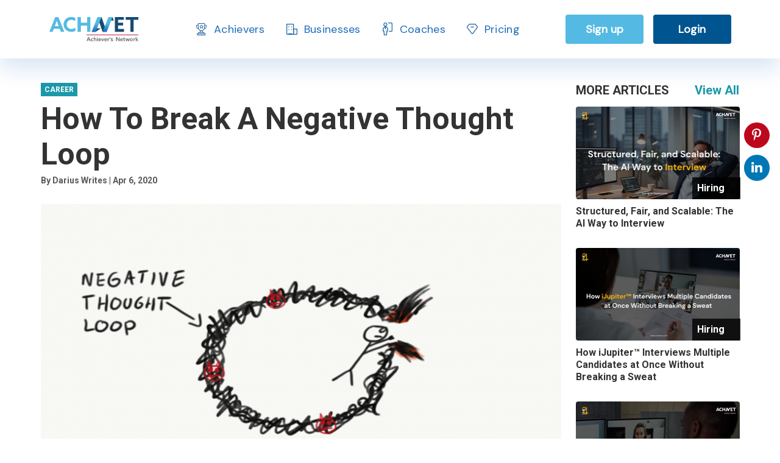

--- FILE ---
content_type: text/html; charset=utf-8
request_url: https://www.achnet.com/content/how-to-break-a-negative-thought-loop
body_size: 215668
content:
<!DOCTYPE html>
<html lang="en">
<head>
	<meta http-equiv="Content-Type" content="text/html; charset=UTF-8" />
	<meta name="viewport" content="width=device-width, initial-scale=1, shrink-to-fit=no">
	<title>How to break a negative thought loop | ACHIEVER NETWORK</title>
	<meta name="author" content="https://www.achnet.com" />
	<meta name="description" content="Are you stuck in a negative thought loop? Read this article how to break the cycle of your negative thoughts by Darius Foroux" />

	<meta name="page-topic" content="" />
	<meta name="copyright" content="achnet.com" />
	<meta name="rating" content="safe for kids" />
	<meta name="googlebot" content="index, follow" />
	<meta name="yahooSeeker" content="index, follow" />
	<meta name="msnbot" content="index, follow" />
	<meta name="revisit-after" content="daily" />
	<meta name="distribution" content="global" />
	<meta name="Rating" content="General" />
	<meta name="expires" content="never" />
	<meta name="audience" content="all" />
	<link rel="canonical" href="https://www.achnet.com/content/how-to-break-a-negative-thought-loop" />			<meta name="robots" content="index, follow" />
	<meta name="application-name" content="ACHNET" />
	<meta property="og:site_name" content="ACHNET" />
	<meta property="og:url" content="https://www.achnet.com/content/how-to-break-a-negative-thought-loop" />

		<meta property="og:title" content="How to break a negative thought loop | ACHIEVER NETWORK" />
		<meta property="og:image" content="https://th.achnet.com/unsafe/0x0:1200x675/fit-in/870x490/dd68e127380245fdb09bbaf9dffd277d/Webp.net-resizeimage%20(2).png" />
		<meta property="og:description" content="Are you stuck in a negative thought loop? Read this article how to break the cycle of your negative thoughts by Darius Foroux" />


	<link async rel="preconnect" href="https://fonts.googleapis.com" />
	<link async rel="preconnect" href="https://fonts.gstatic.com" crossorigin />
	<link async href="https://fonts.googleapis.com/css2?family=Roboto:ital,wght@0,300;0,400;0,500;0,700;1,500&display=swap" rel="stylesheet" />
	<link async href="https://fonts.googleapis.com/css2?family=DM+Sans&display=swap" rel="stylesheet" />
	<link async rel="stylesheet" type="text/css" href="https://maxcdn.bootstrapcdn.com/font-awesome/4.7.0/css/font-awesome.min.css" />
				<link async rel="stylesheet" href="/css/bundled/landingscreen.min.css?v=AqGYYgBi_Oi_IqwfrKkM1L9qANI3Aw89HN02niMJJPA" />
				<script src="/js/bootstrapBundle.min.js?v=xpMKnuYBB3H4B2I5ghut3s6UOg6tr3nFULivM1ebs6w"></script>

	<!-- Global site tag (gtag.js) - Google Analytics -->
	<script async src="https://www.googletagmanager.com/gtag/js?id=UA-126257955-1"></script>
	<script>
		window.dataLayer = window.dataLayer || [];
		function gtag() { dataLayer.push(arguments); }
		gtag('js', new Date());

		gtag('config', 'UA-126257955-1');
	</script>
	<!-- Google Tag Manager -->
	<script>
		(function (w, d, s, l, i) {
			w[l] = w[l] || []; w[l].push({
				'gtm.start':
					new Date().getTime(), event: 'gtm.js'
			}); var f = d.getElementsByTagName(s)[0],
				j = d.createElement(s), dl = l != 'dataLayer' ? '&l=' + l : ''; j.async = true; j.src =
					'https://www.googletagmanager.com/gtm.js?id=' + i + dl; f.parentNode.insertBefore(j, f);
		})(window, document, 'script', 'dataLayer', 'GTM-KH44MZH');
	</script>
	<!-- End Google Tag Manager -->
	<!-- Include your Mailchimp Popup Script -->
	<script id="mcjs">
		function openMailchimpPopup() {
			(function (c, h, i, m, p) {
				m = c.createElement(h),
					p = c.getElementsByTagName(h)[0];
				m.async = 1;
				m.src = i;
				p.parentNode.insertBefore(m, p);
			})(document, "script", "https://chimpstatic.com/mcjs-connected/js/users/c272d0b779af84599fe3713c8/e64d2502e29a711cabd1dd536.js");
		}
	</script>
</head>
<body>
	<!-- Google Tag Manager (noscript) -->
	<noscript>
		<iframe src="https://www.googletagmanager.com/ns.html?id=GTM-KH44MZH"
				height="0" width="0" style="display:none;visibility:hidden"></iframe>
	</noscript>
	<!-- End Google Tag Manager (noscript) -->
					<div class=" "  >
			<div class="container-fluid tp-5 updated-header" id="newHeader">
				<div>
					<a href="/" class="ach-logo" id="ach-blue-logo" tabindex="1">
						<img class="ach-logo-img" src="https://fs.achnet.com/images/logo/achnet/logoNew_225x56.svg" alt="ACHNET: Achiever Network" />
					</a>
					<a href="/" class="ach-logo" style="display:none" id="ach-white-logo" tabindex="1">
						<img src="https://fs.achnet.com/images/roicons/logoWhiteNew.svg" alt="ACHNET: Achiever Network"  />
					</a>
				</div>
				<div class='main-menu'>
					<div class="login-signup-btn desktop">
						<ul class="d-flex hide-other">
							<li class="nav-link active menu-item-has-child">
								<a class="header-item-cont" href="/career-resources">
									<div class="achievers-svg" id="icon2"></div>
									<div class="new-header-menu-item " id="label2">
										Achievers
									</div>
								</a>
							<div class="dropdown-menu-container">
								<div class="dropdown container dropdown-menu">
									<div class="dropdown-contents">
										<div class="top-blue-area">
											<div class="icon-container">
												<svg xmlns="http://www.w3.org/2000/svg" width="35" height="36" viewBox="0 0 35 36" fill="none" class="background-svg">
													<path fill-rule="evenodd"
														  clip-rule="evenodd"
														  d="M18.5464 0.734671C21.6837 1.01964 24.9773 0.751892 27.6493 2.46071C30.3367 4.17939 31.946 7.13683 33.2109 10.1131C34.4587 13.0491 35.3881 16.2242 34.8384 19.3766C34.2974 22.4789 32.0534 24.8107 30.2084 27.3318C28.2184 30.0509 26.6492 33.3049 23.6245 34.6994C20.4351 36.1698 16.5671 36.5148 13.3526 35.1027C10.236 33.7335 9.02366 30.0285 6.87399 27.341C4.79619 24.7433 1.95037 22.7637 0.929907 19.5718C-0.190892 16.0661 -0.421276 12.1507 0.923568 8.72866C2.29443 5.24046 4.98823 2.22922 8.34372 0.70712C11.5179 -0.732719 15.0887 0.420603 18.5464 0.734671Z"
														  fill="white"></path>
												</svg>
												<svg width="23" height="22" viewBox="0 0 23 22" fill="none" xmlns="http://www.w3.org/2000/svg" class="icon-svg">
													<g id="trophy-star_9245213 1" clip-path="url(#clip0_2557_188748)">
														<path id="Vector"
															  d="M8.56079 14.6648C2.24633 14.6428 0 11.4473 0 8.70833C0 7.172 1.13563 5.88775 2.645 5.57517C2.34696 4.76667 2.12175 3.98842 1.97225 3.29358C1.79975 2.49058 2.01442 1.66375 2.55971 1.02392C3.11458 0.373083 3.93683 0 4.81371 0L18.1863 0C19.0641 0 19.8854 0.373083 20.4403 1.02392C20.9856 1.66283 21.2003 2.49058 21.0278 3.29358C20.8783 3.98933 20.653 4.76667 20.355 5.57517C21.8644 5.88775 23 7.172 23 8.70833C23 11.4473 20.7537 14.6419 14.4392 14.6648C14.4105 14.8583 14.375 15.0507 14.375 15.2506L14.375 18.3333C14.375 20.0072 15.847 20.1593 16.2917 20.1667L18.2083 20.1667V22L4.79167 22V20.1667H6.70067C7.153 20.1593 8.625 20.0072 8.625 18.3333L8.625 15.2506C8.625 15.0507 8.58954 14.8583 8.56079 14.6648ZM3.35417 7.33333C2.56163 7.33333 1.91667 7.95025 1.91667 8.70833C1.91667 10.5857 3.47971 12.5813 7.7855 12.8104C7.613 12.5968 7.41942 12.4025 7.20187 12.2366C5.55546 10.978 4.30387 9.16483 3.40783 7.33333H3.35417ZM21.0833 8.70833C21.0833 7.95025 20.4384 7.33333 19.6458 7.33333H19.5912C18.6952 9.16483 17.4445 10.978 15.7981 12.2366C15.5806 12.4025 15.386 12.5968 15.2145 12.8104C19.5203 12.5813 21.0833 10.5857 21.0833 8.70833ZM10.5417 15.2506L10.5417 18.3333C10.5417 19.0722 10.3586 19.6708 10.075 20.1667H12.9241C12.6414 19.6708 12.4574 19.0722 12.4574 18.3333L12.4574 15.2506C12.4574 13.4667 13.2375 11.8461 14.6002 10.8038C16.9606 8.99892 18.5859 5.54675 19.1485 2.92417C19.2251 2.56667 19.0584 2.30633 18.9539 2.18167C18.7642 1.95983 18.4843 1.83242 18.1844 1.83242L4.81275 1.83242C4.51375 1.83242 4.23392 1.95983 4.04417 2.18167C3.93875 2.30633 3.772 2.56758 3.84867 2.92417C4.41121 5.54492 6.03558 8.998 8.39692 10.8038C9.75871 11.8452 10.5398 13.4649 10.5398 15.2506H10.5417Z"
															  fill="#005490"></path>
													</g>
													<defs>
														<clipPath id="clip0_2557_188748"><rect width="23" height="22" fill="white" transform="matrix(-1 0 0 1 23 0)"></rect></clipPath>
													</defs>
												</svg>
											</div>
											<span class="title">Explore ACHNET for Achievers</span>

										</div>
										<div class="main-menu-item-container d-flex row">
											<div class="left-side-menu-item-container col-lg-4 col-md-4 col-sm-12">
												<div class="main-title">On the page</div>
												<div class="left-side-menu-items">
													<div class="left-side-menu-item">
														<a class="link-style" href="/career-resources"><span class="type-text">Customize your resume</span> to match each job description</a>
													</div>
													<div class="left-side-menu-item">
														<a class="link-style" href="/career-resources"><span class="type-text">Find the jobs</span> that you want</a>
													</div>
													<div class="left-side-menu-item">
														<a class="link-style" href="/career-resources">Improve credibility through <span class="type-text">recommendations</span></a>
													</div>
													<div class="left-side-menu-item">
														<a class="link-style" href="/career-resources">Elevate your <span class="type-text">Social Presence</span></a>
													</div>
													<div class="left-side-menu-item">
														<a class="link-style" href="/career-resources">Connect with life and <span class="type-text">career coaches</span></a>
													</div>
													<div class="left-side-menu-item"><a class="link-style" href="/career-resources">Frequently Asked Questions</a></div>
													<div class="left-side-menu-item"><a class="link-style" href="/career-resources">See what Achievers on ACHNET love about us</a></div>
												</div>
											</div>
											<div class="right-side-menu-item-container col-lg-8 col-md-12 col-sm-12">
												<div class="main-title">Features that facilitate career success</div>
												<div class="right-side-menu-items row">
													<div class="right-side-menu-item d-flex col-12 col-md-6 col">
														<div class="icon-container">
															<svg xmlns="http://www.w3.org/2000/svg" width="56" height="56" viewBox="0 0 56 56" fill="none" class="background-svg">
																<path fill-rule="evenodd"
																	  clip-rule="evenodd"
																	  d="M27.0039 55.9863C21.2303 56.2777 16.4107 51.8756 12.07 48.2163C8.20039 44.9541 5.64029 40.7281 3.5498 36.214C1.47927 31.743 -0.28561 27.1177 0.0386162 22.2362C0.379406 17.1053 1.85866 11.8765 5.42161 8.03227C8.96628 4.20778 14.2923 2.62073 19.448 1.29464C24.5042 -0.00584793 29.6587 -0.413441 34.8115 0.472931C40.4256 1.43864 46.4243 2.60005 50.3076 6.60302C54.2329 10.6494 55.1175 16.5019 55.6934 21.9986C56.2503 27.3147 56.3137 32.9264 53.5517 37.5678C50.8842 42.0504 45.3216 43.7317 40.9596 46.758C36.2869 49.9998 32.7649 55.6955 27.0039 55.9863Z"
																	  fill="#D5E4F2"></path>
															</svg>
															<svg xmlns="http://www.w3.org/2000/svg" width="38" height="38" viewBox="0 0 38 38" fill="none" class="icon-svg">
																<g clip-path="url(#clip0_2557_188779)">
																	<path d="M12.7784 19.3327C17.9258 19.3327 22.1118 15.1467 22.1118 9.99935C22.1118 4.85202 17.9258 0.666016 12.7784 0.666016C7.63109 0.666016 3.4451 4.85202 3.4451 9.99935C3.4451 15.1467 7.63109 19.3327 12.7784 19.3327ZM12.7784 3.77713C16.21 3.77713 19.0007 6.56779 19.0007 9.99935C19.0007 13.4309 16.21 16.2216 12.7784 16.2216C9.34687 16.2216 6.55621 13.4309 6.55621 9.99935C6.55621 6.56779 9.34687 3.77713 12.7784 3.77713ZM8.11176 22.4438H15.8895V25.5549H8.11176C5.53887 25.5549 3.4451 27.6487 3.4451 30.2216V37.9993H0.333984V30.2216C0.333984 25.9329 3.8231 22.4438 8.11176 22.4438ZM37.6673 27.1105L32.9166 30.3507L34.8938 36.5449L33.6213 37.4331L28.3604 33.7962L23.1789 37.4331L21.9547 36.5107L23.7918 30.2542L19.0022 27.1182V25.5533H25.5355L27.5344 18.7665H29.1818L31.1775 25.5533H37.6704V27.1089L37.6673 27.1105Z"
																		  fill="#2F7ABF"></path>
																</g>
																<defs>
																	<clipPath id="clip0_2557_188779"><rect width="37.3333" height="37.3333" fill="white" transform="translate(0.333984 0.666016)"></rect></clipPath>
																</defs>
															</svg>
														</div>
														<div class="menu-details-container w-100">
															<div class="menu-title">Power Bio</div>
															<a href="/career-resources/resume-builder">Build Your Profile&nbsp;&gt;</a>
														</div>
													</div>
													<div class="right-side-menu-item d-flex col-12 col-md-6 col">
														<div class="icon-container">
															<svg xmlns="http://www.w3.org/2000/svg" width="56" height="56" viewBox="0 0 56 56" fill="none" class="background-svg">
																<path fill-rule="evenodd"
																	  clip-rule="evenodd"
																	  d="M27.7689 1.29334e-06C21.2017 -0.00307842 16.3017 5.49452 11.6162 10.2551C6.86812 15.0793 2.44144 20.1967 1.22793 26.9662C-0.269791 35.3213 -1.43303 45.1627 4.26086 51.287C9.99258 57.452 19.5122 55.9646 27.7689 55.5135C35.4197 55.0956 43.4619 54.4111 48.9187 48.8473C54.4056 43.253 56.7938 34.8651 55.7676 26.9662C54.8431 19.8502 48.9865 15.1626 43.9069 10.2702C39.1014 5.64198 34.3343 0.00308023 27.7689 1.29334e-06Z"
																	  fill="#D5F2DC"></path>
															</svg>
															<svg xmlns="http://www.w3.org/2000/svg" width="39" height="38" viewBox="0 0 39 38" fill="none" class="icon-svg">
																<g clip-path="url(#clip0_2557_188789)">
																	<path d="M36.2316 10.3449L28.532 2.64531L26.3321 4.8452L32.4764 10.9895L15.7881 10.9895L12.6776 14.1003L32.4764 14.1001L26.3321 20.2444L28.532 22.4443L36.2316 14.7447C37.4449 13.5315 37.4449 11.5582 36.2316 10.3449Z"
																		  fill="#2FBF4F"></path>
																	<path d="M2.87774 29.2996L10.5773 36.9992L12.7772 34.7993L6.63295 28.655L23.3213 28.655L26.4318 25.5442L6.63295 25.5444L12.7772 19.4001L10.5773 17.2002L2.87774 24.8998C1.6645 26.1131 1.6645 28.0864 2.87774 29.2996Z"
																		  fill="#2FBF4F"></path>
																</g>
																<defs>
																	<clipPath id="clip0_2557_188789"><rect width="37.3333" height="37.3333" fill="white" transform="translate(0.777344 0.333984)"></rect></clipPath>
																</defs>
															</svg>
														</div>
														<div class="menu-details-container w-100">
															<div class="menu-title">Power Share</div>
															<a href="/career-resources/resume-files">Manage Your Files&nbsp;&gt;</a>
														</div>
													</div>
													<div class="right-side-menu-item d-flex col-12 col-md-6 col">
														<div class="icon-container">
															<svg xmlns="http://www.w3.org/2000/svg" width="56" height="54" viewBox="0 0 56 54" fill="none" class="background-svg">
																<path fill-rule="evenodd"
																	  clip-rule="evenodd"
																	  d="M28.2677 0.0514861C32.1044 0.136681 35.9836 0.487546 39.4415 2.1729C42.8995 3.85838 45.4247 6.85805 48.0495 9.69316C50.8365 12.7036 54.2249 15.4441 55.3889 19.3986C56.5668 23.4 55.9101 27.8001 54.5387 31.7378C53.2243 35.5118 50.3218 38.3605 47.7321 41.3835C45.2229 44.3123 42.7956 47.3098 39.5026 49.2887C36.0649 51.3546 32.2464 53.4745 28.2677 53.0806C24.3113 52.6889 21.3389 49.4149 18.0431 47.1643C15.1104 45.1615 12.5141 42.9025 9.87344 40.5194C6.8096 37.7543 2.74044 35.767 1.16317 31.9305C-0.441023 28.0285 -0.343657 23.3388 1.19485 19.4097C2.69972 15.5666 6.81691 13.6249 9.53806 10.5427C12.1062 7.63385 13.4836 3.56007 16.8554 1.67137C20.2593 -0.235297 24.3786 -0.0348733 28.2677 0.0514861Z"
																	  fill="#EDEDFE"></path>
															</svg>
															<svg xmlns="http://www.w3.org/2000/svg" width="35" height="35" viewBox="0 0 35 35" fill="none" class="icon-svg">
																<g clip-path="url(#clip0_2557_188800)">
																	<path d="M17.719 0.179688C8.21772 0.179688 0.488281 7.90912 0.488281 17.4105C0.488281 26.9118 8.21772 34.6412 17.719 34.6412H34.9498V17.4105C34.9498 7.90912 27.2204 0.179688 17.719 0.179688ZM32.078 31.7694H17.719C9.80151 31.7694 3.36008 25.328 3.36008 17.4105C3.36008 9.49292 9.80151 3.05148 17.719 3.05148C25.6366 3.05148 32.078 9.49292 32.078 17.4105V31.7694ZM19.8729 17.4105C19.8729 18.5994 18.908 19.5643 17.719 19.5643C16.5301 19.5643 15.5652 18.5994 15.5652 17.4105C15.5652 16.2215 16.5301 15.2566 17.719 15.2566C18.908 15.2566 19.8729 16.2215 19.8729 17.4105ZM27.0524 17.4105C27.0524 18.5994 26.0875 19.5643 24.8985 19.5643C23.7096 19.5643 22.7447 18.5994 22.7447 17.4105C22.7447 16.2215 23.7096 15.2566 24.8985 15.2566C26.0875 15.2566 27.0524 16.2215 27.0524 17.4105ZM12.6934 17.4105C12.6934 18.5994 11.7285 19.5643 10.5396 19.5643C9.35064 19.5643 8.38572 18.5994 8.38572 17.4105C8.38572 16.2215 9.35064 15.2566 10.5396 15.2566C11.7285 15.2566 12.6934 16.2215 12.6934 17.4105Z"
																		  fill="#A5A4FC"></path>
																</g>
																<defs>
																	<clipPath id="clip0_2557_188800"><rect width="34.4615" height="34.4615" fill="white" transform="translate(0.488281 0.179688)"></rect></clipPath>
																</defs>
															</svg>
														</div>
														<div class="menu-details-container w-100">
															<div class="menu-title">Power Ratings</div>
															<a href="/career-resources/recommendations">Get Recommendations&nbsp;&gt;</a>
														</div>
													</div>
													<div class="right-side-menu-item d-flex col-12 col-md-6 col">
														<div class="icon-container">
															<svg xmlns="http://www.w3.org/2000/svg" width="56" height="56" viewBox="0 0 56 56" fill="none" class="background-svg">
																<path fill-rule="evenodd"
																	  clip-rule="evenodd"
																	  d="M24.0246 2.00091C30.2969 2.7093 36.3903 3.4653 41.5533 7.82809C48.0028 13.2781 56.2896 19.5095 55.9922 29.0142C55.6962 38.4761 46.7141 43.2616 40.2761 48.6566C35.3514 52.7833 30.0079 55.3996 24.0246 55.8023C17.5885 56.2354 10.446 56.4441 5.85663 50.9731C1.25042 45.4819 2.0419 36.8116 1.55381 29.0142C1.00002 20.1671 -2.32207 9.71739 2.88255 3.46066C8.08539 -2.79392 16.7183 1.17575 24.0246 2.00091Z"
																	  fill="#D5E4F2"></path>
															</svg>
															<svg xmlns="http://www.w3.org/2000/svg" width="38" height="39" viewBox="0 0 38 39" fill="none" class="icon-svg">
																<g clip-path="url(#clip0_2557_188809)">
																	<path d="M10.5422 17.8885H5.33268C4.92012 17.8885 4.52446 18.0523 4.23274 18.3441C3.94102 18.6358 3.77713 19.0315 3.77713 19.444V24.1107H0.666016V19.444C0.666016 18.2063 1.15768 17.0194 2.03285 16.1442C2.90802 15.269 4.09501 14.7773 5.33268 14.7773H12.3902C11.5764 15.6833 10.9485 16.7404 10.5422 17.8885ZM33.3327 14.7773H26.2751C27.0889 15.6833 27.7168 16.7404 28.1231 17.8885H33.3327C33.7452 17.8885 34.1409 18.0523 34.4326 18.3441C34.7243 18.6358 34.8882 19.0315 34.8882 19.444V24.1107H37.9993V19.444C37.9993 18.2063 37.5077 17.0194 36.6325 16.1442C35.7573 15.269 34.5704 14.7773 33.3327 14.7773ZM25.5549 20.9996C25.5549 19.7689 25.19 18.5659 24.5063 17.5427C23.8226 16.5195 22.8508 15.7219 21.7138 15.251C20.5769 14.78 19.3258 14.6568 18.1188 14.8969C16.9118 15.137 15.8031 15.7296 14.9329 16.5998C14.0627 17.47 13.4701 18.5787 13.23 19.7857C12.9899 20.9927 13.1132 22.2437 13.5841 23.3807C14.055 24.5177 14.8526 25.4895 15.8758 26.1732C16.899 26.8569 18.102 27.2218 19.3327 27.2218C20.9829 27.2218 22.5656 26.5662 23.7325 25.3993C24.8993 24.2325 25.5549 22.6498 25.5549 20.9996ZM22.4438 20.9996C22.4438 21.6149 22.2613 22.2164 21.9195 22.728C21.5776 23.2396 21.0917 23.6384 20.5233 23.8739C19.9548 24.1093 19.3292 24.1709 18.7257 24.0509C18.1222 23.9309 17.5679 23.6346 17.1328 23.1995C16.6977 22.7644 16.4014 22.21 16.2813 21.6065C16.1613 21.003 16.2229 20.3775 16.4584 19.809C16.6939 19.2405 17.0926 18.7546 17.6042 18.4128C18.1159 18.0709 18.7174 17.8885 19.3327 17.8885C20.1578 17.8885 20.9491 18.2162 21.5326 18.7997C22.116 19.3831 22.4438 20.1745 22.4438 20.9996ZM28.666 33.444C28.666 32.2063 28.1743 31.0194 27.2992 30.1442C26.424 29.269 25.237 28.7773 23.9993 28.7773H14.666C13.4283 28.7773 12.2414 29.269 11.3662 30.1442C10.491 31.0194 9.99935 32.2063 9.99935 33.444V38.1107H13.1105V33.444C13.1105 33.0315 13.2743 32.6358 13.5661 32.3441C13.8578 32.0523 14.2535 31.8885 14.666 31.8885H23.9993C24.4119 31.8885 24.8076 32.0523 25.0993 32.3441C25.391 32.6358 25.5549 33.0315 25.5549 33.444V38.1107H28.666V33.444ZM34.8882 6.99957C34.8882 5.76893 34.5233 4.56593 33.8396 3.54269C33.1559 2.51945 32.1841 1.72193 31.0472 1.25099C29.9102 0.78004 28.6591 0.656819 27.4521 0.896905C26.2451 1.13699 25.1364 1.7296 24.2662 2.59979C23.396 3.46999 22.8034 4.57868 22.5634 5.78567C22.3233 6.99267 22.4465 8.24375 22.9174 9.38071C23.3884 10.5177 24.1859 11.4895 25.2091 12.1732C26.2324 12.8569 27.4354 13.2218 28.666 13.2218C30.3162 13.2218 31.8989 12.5662 33.0658 11.3993C34.2327 10.2325 34.8882 8.64981 34.8882 6.99957ZM31.7771 6.99957C31.7771 7.61489 31.5947 8.21639 31.2528 8.72801C30.911 9.23963 30.4251 9.63839 29.8566 9.87386C29.2881 10.1093 28.6626 10.1709 28.0591 10.0509C27.4556 9.93086 26.9012 9.63455 26.4661 9.19946C26.031 8.76436 25.7347 8.21001 25.6147 7.60652C25.4946 7.00302 25.5562 6.37748 25.7917 5.809C26.0272 5.24052 26.426 4.75463 26.9376 4.41277C27.4492 4.07092 28.0507 3.88846 28.666 3.88846C29.4911 3.88846 30.2825 4.21623 30.8659 4.79968C31.4493 5.38313 31.7771 6.17445 31.7771 6.99957ZM16.2216 6.99957C16.2216 5.76893 15.8566 4.56593 15.1729 3.54269C14.4892 2.51945 13.5175 1.72193 12.3805 1.25099C11.2435 0.78004 9.99245 0.656819 8.78545 0.896905C7.57846 1.13699 6.46977 1.7296 5.59957 2.59979C4.72938 3.46999 4.13677 4.57868 3.89668 5.78567C3.6566 6.99267 3.77982 8.24375 4.25077 9.38071C4.72171 10.5177 5.51923 11.4895 6.54247 12.1732C7.56571 12.8569 8.76871 13.2218 9.99935 13.2218C11.6496 13.2218 13.2322 12.5662 14.3991 11.3993C15.566 10.2325 16.2216 8.64981 16.2216 6.99957ZM13.1105 6.99957C13.1105 7.61489 12.928 8.21639 12.5861 8.72801C12.2443 9.23963 11.7584 9.63839 11.1899 9.87386C10.6214 10.1093 9.9959 10.1709 9.3924 10.0509C8.7889 9.93086 8.23456 9.63455 7.79946 9.19946C7.36436 8.76436 7.06806 8.21001 6.94802 7.60652C6.82797 7.00302 6.88958 6.37748 7.12506 5.809C7.36053 5.24052 7.75929 4.75463 8.27091 4.41277C8.78253 4.07092 9.38403 3.88846 9.99935 3.88846C10.8245 3.88846 11.6158 4.21623 12.1992 4.79968C12.7827 5.38313 13.1105 6.17445 13.1105 6.99957Z"
																		  fill="#2F7ABF"></path>
																</g>
																<defs>
																	<clipPath id="clip0_2557_188809"><rect width="37.3333" height="37.3333" fill="white" transform="translate(0.666016 0.777344)"></rect></clipPath>
																</defs>
															</svg>
														</div>
														<div class="menu-details-container w-100">
															<div class="menu-title">Power Connect</div>
															<a href="/career-resources/job-networking">Expand Your Job Network&nbsp;&gt;</a>
														</div>
													</div>
													<div class="right-side-menu-item d-flex col-12 col-md-6 col">
														<div class="icon-container">
															<svg xmlns="http://www.w3.org/2000/svg" width="56" height="56" viewBox="0 0 56 56" fill="none" class="background-svg">
																<path fill-rule="evenodd"
																	  clip-rule="evenodd"
																	  d="M27.0938 0.148823C32.5495 0.627851 37.1109 3.79049 41.7033 6.66536C46.2709 9.5248 51.2543 12.1654 53.7421 16.8311C56.2802 21.591 56.3994 27.1953 55.462 32.4688C54.5409 37.6499 52.2651 42.5876 48.4884 46.3849C44.8159 50.0776 39.7213 51.7959 34.6698 53.3749C29.4842 54.9959 24.1527 56.7559 18.821 55.6588C13.2918 54.521 8.17402 51.5106 4.71002 47.2098C1.33338 43.0175 -0.0399634 37.5965 0.000883069 32.2923C0.0383481 27.4272 3.20816 23.3763 4.92878 18.8016C6.83631 13.7298 6.44545 7.49054 10.6645 3.94007C14.9916 0.298623 21.3695 -0.353788 27.0938 0.148823Z"
																	  fill="#D5F2DC"></path>
															</svg>
															<svg xmlns="http://www.w3.org/2000/svg" width="39" height="39" viewBox="0 0 39 39" fill="none" class="icon-svg">
																<g clip-path="url(#clip0_2557_188817)">
																	<path d="M38.1107 35.7773V38.1107H34.9996V35.7773C34.9996 35.3496 34.6511 34.9996 34.2218 34.9996H29.5551C29.1258 34.9996 28.7773 35.3496 28.7773 35.7773V38.1107H22.5551V35.7773C22.5551 35.3496 22.2067 34.9996 21.7773 34.9996H17.1107C16.6813 34.9996 16.3329 35.3496 16.3329 35.7773V38.1107H10.1107V35.7773C10.1107 35.3496 9.76223 34.9996 9.3329 34.9996H4.66623C4.2369 34.9996 3.88845 35.3496 3.88845 35.7773V38.1107H0.777344V35.7773C0.777344 33.6322 2.52268 31.8885 4.66623 31.8885H9.3329C11.4765 31.8885 13.2218 33.6322 13.2218 35.7773C13.2218 33.6322 14.9671 31.8885 17.1107 31.8885H21.7773C23.9209 31.8885 25.6662 33.6322 25.6662 35.7773C25.6662 33.6322 27.4116 31.8885 29.5551 31.8885H34.2218C36.3653 31.8885 38.1107 33.6322 38.1107 35.7773ZM3.11068 26.444C3.11068 28.5891 4.85445 30.3329 6.99957 30.3329C9.14468 30.3329 10.8885 28.5891 10.8885 26.444C10.8885 24.2989 9.14468 22.5551 6.99957 22.5551C4.85445 22.5551 3.11068 24.2989 3.11068 26.444ZM19.444 22.5551C17.2958 22.5551 15.5551 24.2958 15.5551 26.444C15.5551 28.5922 17.2958 30.3329 19.444 30.3329C21.5922 30.3329 23.3329 28.5922 23.3329 26.444C23.3329 24.2958 21.5922 22.5551 19.444 22.5551ZM19.444 8.55512C21.5922 8.55512 23.3329 6.81445 23.3329 4.66623C23.3329 2.51801 21.5922 0.777344 19.444 0.777344C17.2958 0.777344 15.5551 2.51801 15.5551 4.66623C15.5551 6.81445 17.2958 8.55512 19.444 8.55512ZM27.9996 26.444C27.9996 28.5922 29.7402 30.3329 31.8885 30.3329C34.0367 30.3329 35.7773 28.5922 35.7773 26.444C35.7773 24.2958 34.0367 22.5551 31.8885 22.5551C29.7402 22.5551 27.9996 24.2958 27.9996 26.444ZM13.2218 23.2349C13.9047 21.9127 14.9982 20.8362 16.3329 20.172V14.7773H22.5551V20.172C23.8898 20.8347 24.9833 21.9111 25.6662 23.2349V14.6047L36.79 5.06912L34.7647 2.70779L24.3129 11.6662H14.5751L4.12334 2.70779L2.09801 5.06912L13.2218 14.6047V23.2349Z"
																		  fill="#2FBF4F"></path>
																</g>
																<defs>
																	<clipPath id="clip0_2557_188817"><rect width="37.3333" height="37.3333" fill="white" transform="translate(0.777344 0.777344)"></rect></clipPath>
																</defs>
															</svg>
														</div>
														<div class="menu-details-container w-100">
															<div class="menu-title">Social Power</div>
															<a href="/career-resources/social-media-branding">Improve Social Presence&nbsp;&gt;</a>
														</div>
													</div>
													<div class="right-side-menu-item d-flex col-12 col-md-6 col">
														<div class="icon-container">
															<svg xmlns="http://www.w3.org/2000/svg" width="56" height="56" viewBox="0 0 56 56" fill="none" class="background-svg">
																<path fill-rule="evenodd"
																	  clip-rule="evenodd"
																	  d="M30.2112 3.06025C35.1584 4.00929 40.3725 4.13242 44.3375 7.51103C48.2316 10.8293 49.6778 16.218 51.5315 21.2278C53.5463 26.6731 57.2752 32.2793 55.5621 37.8473C53.8507 43.4098 47.8458 45.5006 43.1779 48.3796C39.0753 50.9099 34.8298 52.4836 30.2112 53.4829C24.3918 54.7421 18.3406 57.5251 12.9019 54.9303C7.01639 52.1224 2.4232 46.1092 0.6106 39.3606C-1.17973 32.6949 1.3457 25.847 3.31658 19.2427C5.28335 12.6523 6.42253 4.63854 11.9685 1.30152C17.4537 -1.99893 24.0474 1.87781 30.2112 3.06025Z"
																	  fill="#FAD8D8"></path>
															</svg>
															<svg xmlns="http://www.w3.org/2000/svg" width="38" height="39" viewBox="0 0 38 39" fill="none" class="icon-svg">
																<g clip-path="url(#clip0_2557_188826)">
																	<path d="M11.1115 17.8861H8.00043C8.00043 14.943 9.91688 11.6639 12.6671 11.6639C15.4173 11.6639 17.3338 14.943 17.3338 17.8861H14.2227C14.2227 16.2465 13.1649 14.775 12.6671 14.775C12.1693 14.775 11.1115 16.2465 11.1115 17.8861ZM20.4449 17.8861H23.556C23.556 16.2465 24.6138 14.775 25.1115 14.775C25.6093 14.775 26.6671 16.2465 26.6671 17.8861H29.7782C29.7782 14.943 27.8618 11.6639 25.1115 11.6639C22.3613 11.6639 20.4449 14.943 20.4449 17.8861ZM27.7031 25.2688L25.6342 22.9463C25.6031 22.9743 22.5153 25.6654 18.8893 25.6654C15.2633 25.6654 12.1755 22.9743 12.1444 22.9463L10.0755 25.2688C10.2358 25.4119 14.0562 28.775 18.8893 28.775C23.7224 28.775 27.5429 25.4119 27.7031 25.2688ZM32.3138 10.5408C32.3138 10.5408 37.6493 6.82455 37.5544 3.57033C37.5093 2.03033 36.254 0.77966 34.7513 0.77966C33.2487 0.77966 32.0664 2.02722 32.1115 3.56722C32.0664 2.02722 30.8127 0.776549 29.3084 0.774993C27.8058 0.774993 26.6235 2.02255 26.6687 3.56255C26.7635 6.81677 32.3153 10.5408 32.3153 10.5408H32.3138ZM8.30688 27.2225C6.80421 27.2225 5.62199 28.4701 5.6671 30.0101C5.62199 28.4701 4.36821 27.2194 2.86399 27.2179C1.36132 27.2179 0.179101 28.4654 0.224212 30.0054C0.319101 33.2597 5.87088 36.9837 5.87088 36.9837C5.87088 36.9837 11.2064 33.2674 11.1115 30.0132C11.0664 28.4732 9.80955 27.2225 8.30688 27.2225ZM2.86243 24.1083H2.86555C3.29021 24.1083 3.70243 24.1643 4.10377 24.253C3.6091 22.7363 3.33377 21.1217 3.33377 19.4417C3.33377 10.8643 10.312 3.8861 18.8893 3.8861C20.5615 3.8861 22.1684 4.15833 23.6789 4.64833C23.6151 4.3201 23.5684 3.98877 23.5591 3.65122C23.5373 2.89522 23.6649 2.16566 23.9122 1.47966C22.3115 1.03166 20.6315 0.773438 18.8893 0.773438C8.59621 0.774993 0.222656 9.14855 0.222656 19.4417C0.222656 21.1839 0.480879 22.8639 0.928878 24.4646C1.54332 24.2437 2.18888 24.1083 2.86243 24.1083ZM35.8635 11.7199C35.1387 12.339 34.4993 12.8119 34.0949 13.0934L33.3124 13.6394C34.0373 15.4346 34.4464 17.3899 34.4464 19.4432C34.4464 28.0205 27.4682 34.9988 18.8909 34.9988C16.85 34.9988 14.9055 34.5928 13.1198 33.8757C12.5878 34.8137 11.9158 35.6754 11.2142 36.4377C13.56 37.5017 16.1531 38.1083 18.8909 38.1083C29.184 38.1083 37.5575 29.7348 37.5575 19.4417C37.5575 16.6852 36.94 14.0765 35.8635 11.7199Z"
																		  fill="#E83A3A"></path>
																</g>
																<defs>
																	<clipPath id="clip0_2557_188826"><rect width="37.3333" height="37.3333" fill="white" transform="translate(0.222656 0.777344)"></rect></clipPath>
																</defs>
															</svg>
														</div>
														<div class="menu-details-container w-100">
															<div class="menu-title">Personality Assessment</div>
															<a href="#">Explore Personality Assessments&nbsp;&gt;</a>
														</div>
													</div>
													<div class="right-side-menu-item d-flex col-12 col-md-6 col">
														<div class="icon-container">
															<svg xmlns="http://www.w3.org/2000/svg" width="56" height="56" viewBox="0 0 56 56" fill="none" class="background-svg">
																<path fill-rule="evenodd"
																	  clip-rule="evenodd"
																	  d="M30.533 0.193002C35.4341 0.75189 39.6163 3.50878 43.8046 6.18657C48.0559 8.90456 53.0251 11.2042 55.0917 15.8944C57.157 20.5812 55.1044 25.8827 54.7453 31.0154C54.3545 36.6013 56.2244 42.9386 52.89 47.3653C49.5447 51.8063 43.2194 51.9571 37.9271 53.3424C32.8283 54.6771 27.4923 57.239 22.5805 55.2992C17.7331 53.3848 16.2692 47.2084 12.6632 43.3649C8.77564 39.2213 2.28899 37.3509 0.592388 31.8628C-1.14062 26.2568 1.22541 20.1216 3.86456 14.9031C6.41885 9.85241 10.3486 5.61783 15.2257 2.92766C19.8843 0.35803 25.2793 -0.406084 30.533 0.193002Z"
																	  fill="#F2FCD3"></path>
															</svg>
															<svg xmlns="http://www.w3.org/2000/svg" width="38" height="38" viewBox="0 0 38 38" fill="none" class="icon-svg">
																<g clip-path="url(#clip0_2557_188835)">
																	<path d="M37.6666 11.1116V30.1376C37.6666 31.2918 37.2419 32.4009 36.4657 33.2642L32.5939 37.556H28.4048L34.1557 31.1814C34.4139 30.8936 34.557 30.5234 34.557 30.1376V11.1116C34.557 10.2545 33.8586 9.55603 33.0014 9.55603C32.1443 9.55603 31.4459 10.2545 31.4459 11.1116V23.556H31.4381C31.4381 24.62 31.0772 25.6856 30.3554 26.5458L26.3452 30.7209L24.1037 28.5649L28.0439 24.4676C28.7408 23.7349 28.1792 22.7814 27.9412 22.5154C27.3719 21.8791 26.3888 21.8262 25.7541 22.3956L21.2306 26.5582C21.7999 27.3469 22.1141 28.3036 22.1141 29.2898V37.556H19.003V29.2898C19.003 28.8558 18.8194 28.4389 18.5006 28.1465L12.2379 22.3831C11.6188 21.8294 10.6357 21.8791 10.0648 22.5169C9.55456 23.0878 9.54056 23.9605 10.0321 24.5469L14.0299 28.7018L11.7883 30.8578L7.719 26.6251C6.95989 25.7245 6.58345 24.6356 6.57567 23.5576H6.55856V11.1116C6.55856 10.2545 5.86011 9.55603 5.003 9.55603C4.14589 9.55603 3.44745 10.2545 3.44745 11.1116V30.1376C3.44745 30.5234 3.59056 30.8936 3.84878 31.1814L9.59967 37.556H5.41056L1.53878 33.2642C0.762557 32.4009 0.337891 31.2918 0.337891 30.1376V11.1116C0.337891 8.53869 2.43167 6.44491 5.00456 6.44491C6.64256 6.44491 8.08456 7.29425 8.91833 8.57447C9.32745 8.21825 9.86256 8.00047 10.449 8.00047H9.78233C9.78233 8.9618 10.011 9.86403 10.4061 10.6714C9.21456 11.5736 10.4181 12.9456 10.2766 14.5151V15.7829C9.73833 15.7798 10.2001 15.8311 9.67122 15.9385V19.1554C11.2252 18.6109 13.0203 18.9049 14.3317 20.0794L19.0046 24.3789L23.6634 20.0918C24.9841 18.908 26.7854 18.6125 28.3379 19.1554V15.9431C27.809 15.8374 28.2692 15.786 27.7294 15.7907V14.4809C27.5801 12.9254 28.7868 11.5658 27.603 10.6698C27.9966 9.86247 28.2268 8.96025 28.2268 7.99891H27.5601C28.1466 7.99891 28.6817 8.21514 29.0908 8.57291C29.923 7.29269 31.3666 6.44336 33.0046 6.44336C35.5774 6.44336 37.6712 8.53714 37.6712 11.11L37.6666 11.1116Z"
																		  fill="#BDF224"></path>
																	<path d="M23.0833 4.33333H22.5V3.75C22.5 2.78517 21.7148 2 20.75 2H17.25C16.2852 2 15.5 2.78517 15.5 3.75V4.33333H14.9167C13.309 4.33333 12 5.64233 12 7.25V16H26V7.25C26 5.64233 24.691 4.33333 23.0833 4.33333ZM14.9167 6.66667H23.0833C23.4053 6.66667 23.6667 6.928 23.6667 7.25V9H14.3333V7.25C14.3333 6.928 14.5947 6.66667 14.9167 6.66667ZM14.3333 13.6667V11.3333H17.8333V12.5H20.1667V11.3333H23.6667V13.6667H14.3333Z"
																		  fill="#BDF224"></path>
																</g>
																<defs>
																	<clipPath id="clip0_2557_188835"><rect width="37.3333" height="37.3333" fill="white" transform="translate(0.333984 0.222656)"></rect></clipPath>
																</defs>
															</svg>
														</div>
														<div class="menu-details-container w-100">
															<div class="menu-title">Explore Job Opportunities</div>
															<a href="/career-resources/job-search">Find Your Dream Job&nbsp;&gt;</a>
														</div>
													</div>
													<div class="right-side-menu-item d-flex col-12 col-md-6 col">
														<div class="icon-container">
															<svg xmlns="http://www.w3.org/2000/svg" width="56" height="56" viewBox="0 0 56 56" fill="none" class="background-svg">
																<path fill-rule="evenodd"
																	  clip-rule="evenodd"
																	  d="M27.1977 0.000115775C31.9315 -0.0188909 36.1513 2.30597 40.4793 4.28995C45.5856 6.63073 52.1252 7.55424 54.7733 12.6411C57.4245 17.7339 55.1769 24.0368 53.6569 29.6033C52.2909 34.6053 49.7543 39.0089 46.4932 42.9633C43.2107 46.9437 39.4357 50.3627 34.8039 52.4643C29.7031 54.7786 24.1184 56.9471 18.7101 55.5692C13.2247 54.1717 8.98599 49.7045 5.60243 45.0247C2.37805 40.5651 0.23292 35.2753 0.0141884 29.711C-0.192794 24.4456 1.89317 19.4838 4.41851 14.907C6.77183 10.642 9.97021 7.0218 13.9822 4.39634C17.9735 1.78436 22.4747 0.0190789 27.1977 0.000115775Z"
																	  fill="#D5E4F2"></path>
															</svg>
															<svg xmlns="http://www.w3.org/2000/svg" width="39" height="39" viewBox="0 0 39 39" fill="none" class="icon-svg">
																<g clip-path="url(#clip0_2557_188845)">
																	<path d="M15.5559 4.66623C15.5559 2.51801 17.2966 0.777344 19.4448 0.777344C21.593 0.777344 23.3337 2.51801 23.3337 4.66623C23.3337 6.81445 21.593 8.55512 19.4448 8.55512C17.2966 8.55512 15.5559 6.81445 15.5559 4.66623ZM35.0003 35.7773V38.1107H31.8892V35.7773C31.8892 35.348 31.5392 34.9996 31.1114 34.9996H7.77811C7.35033 34.9996 7.00033 35.348 7.00033 35.7773V38.1107H3.88922V35.7773C3.88922 33.6338 5.633 31.8885 7.77811 31.8885H14.7781V16.3329H17.8892V22.5551H24.1114V14.7773C24.1114 13.9202 23.4146 13.2218 22.5559 13.2218H14.2088L3.66211 4.29757L5.67033 1.92379L15.3474 10.1107H22.5559C25.1288 10.1107 27.2226 12.2045 27.2226 14.7773V25.6662H24.1114V31.8885H31.1114C33.2566 31.8885 35.0003 33.6338 35.0003 35.7773ZM17.8892 31.8885H21.0003V25.6662H17.8892V31.8885Z"
																		  fill="#2F7ABF"></path>
																</g>
																<defs>
																	<clipPath id="clip0_2557_188845"><rect width="37.3333" height="37.3333" fill="white" transform="translate(0.777344 0.777344)"></rect></clipPath>
																</defs>
															</svg>
														</div>
														<div class="menu-details-container w-100">
															<div class="menu-title">Career Coaching</div>
															<a href="#">Find Expert Guidance&nbsp;&gt;</a>
														</div>
													</div>
												</div>
											</div>
										</div>
									</div>
								</div>
							</div>
						</li>
							<li class="nav-link active menu-item-has-child">
								<a class="header-item-cont " href="/business-applicant-management">
									<div class="business-svg" id="icon3"></div>
									<div class="new-header-menu-item " id="label3">
										Businesses
									</div>
								</a>
							<div class="dropdown-menu-container">
								<div class="dropdown container dropdown-menu">
									<div class="dropdown-contents">
										<div class="top-blue-area">
											<div class="icon-container">
												<svg xmlns="http://www.w3.org/2000/svg" width="35" height="36" viewBox="0 0 35 36" fill="none" class="background-svg">
													<path fill-rule="evenodd"
														  clip-rule="evenodd"
														  d="M18.5464 0.734671C21.6837 1.01964 24.9773 0.751892 27.6493 2.46071C30.3367 4.17939 31.946 7.13683 33.2109 10.1131C34.4587 13.0491 35.3881 16.2242 34.8384 19.3766C34.2974 22.4789 32.0534 24.8107 30.2084 27.3318C28.2184 30.0509 26.6492 33.3049 23.6245 34.6994C20.4351 36.1698 16.5671 36.5148 13.3526 35.1027C10.236 33.7335 9.02366 30.0285 6.87399 27.341C4.79619 24.7433 1.95037 22.7637 0.929907 19.5718C-0.190892 16.0661 -0.421276 12.1507 0.923568 8.72866C2.29443 5.24046 4.98823 2.22922 8.34372 0.70712C11.5179 -0.732719 15.0887 0.420603 18.5464 0.734671Z"
														  fill="white"></path>
												</svg>
												<svg xmlns="http://www.w3.org/2000/svg" width="23" height="23" viewBox="0 0 23 23" fill="none" class="icon-svg">
													<path d="M6.00556 5.95C6.00556 5.83954 5.91601 5.75 5.80556 5.75H4.51245C4.40199 5.75 4.31245 5.83954 4.31245 5.95V7.21111C4.31245 7.32157 4.40199 7.41111 4.51245 7.41111H5.80556C5.91601 7.41111 6.00556 7.32157 6.00556 7.21111V5.95Z"
														  fill="#005490"></path>
													<path d="M4.31245 11.7C4.31245 11.5895 4.40199 11.5 4.51245 11.5H5.80556C5.91601 11.5 6.00556 11.5895 6.00556 11.7V12.9611C6.00556 13.0716 5.91601 13.1611 5.80556 13.1611H4.51245C4.40199 13.1611 4.31245 13.0716 4.31245 12.9611V11.7Z"
														  fill="#005490"></path>
													<path d="M10.2222 5.95C10.2222 5.83954 10.3118 5.75 10.4222 5.75H11.7311C11.8416 5.75 11.9311 5.83954 11.9311 5.95V7.21111C11.9311 7.32157 11.8416 7.41111 11.7311 7.41111H10.4222C10.3118 7.41111 10.2222 7.32157 10.2222 7.21111V5.95Z"
														  fill="#005490"></path>
													<path d="M11.9311 11.7C11.9311 11.5895 11.8416 11.5 11.7311 11.5H10.4222C10.3118 11.5 10.2222 11.5895 10.2222 11.7V12.9611C10.2222 13.0716 10.3118 13.1611 10.4222 13.1611H11.7311C11.8416 13.1611 11.9311 13.0716 11.9311 12.9611V11.7Z"
														  fill="#005490"></path>
													<path fill-rule="evenodd"
														  clip-rule="evenodd"
														  d="M1.43748 0C0.643583 0 0 0.643591 0 1.4375V21.5625C0 22.3564 0.643582 23 1.43748 23H14.3748C14.5519 23 14.7215 22.968 14.8781 22.9094C15.0347 22.968 15.2043 23 15.3813 23H21.5625C22.3564 23 23 22.3564 23 21.5625V11.5C23 10.7061 22.3564 10.0625 21.5625 10.0625H15.8123V1.4375C15.8123 0.643591 15.1687 0 14.3748 0H1.43748ZM1.86111 1.66111C1.75065 1.66111 1.66111 1.75065 1.66111 1.86111V21.1389C1.66111 21.2493 1.75065 21.3389 1.86111 21.3389H4.11245C4.2229 21.3389 4.31245 21.2493 4.31245 21.1389V20.3889C4.31245 20.2784 4.40199 20.1889 4.51245 20.1889H11.7311C11.8416 20.1889 11.9311 20.2784 11.9311 20.3889V21.1389C11.9311 21.2493 12.0206 21.3389 12.1311 21.3389H13.945C14.0555 21.3389 14.145 21.2493 14.145 21.1389V1.86111C14.145 1.75065 14.0555 1.66111 13.945 1.66111H1.86111ZM16.0126 11.73C15.9021 11.73 15.8126 11.8195 15.8126 11.93V21.1389C15.8126 21.2493 15.9021 21.3389 16.0126 21.3389H21.2283C21.3388 21.3389 21.4283 21.2493 21.4283 21.1389V11.93C21.4283 11.8195 21.3388 11.73 21.2283 11.73H16.0126Z"
														  fill="#005490"></path>
												</svg>
											</div>
											<span class="title">Explore ACHNET for Businesses</span>

										</div>
										<div class="main-menu-item-container d-flex row">
											<div class="left-side-menu-item-container col-lg-4 col-md-4 col-sm-12">
												<div class="main-title">On the page</div>
												<div class="left-side-menu-items">
													<div class="left-side-menu-item">
														<a class="link-style" href="/business-applicant-management"><span class="type-text">Simplify Hiring</span> with AI</a>
													</div>
													<div class="left-side-menu-item">
														<a class="link-style" href="/business-applicant-management/technical-assessments">Use <span class="type-text">Talent Assessments</span> to hire the best</a>
													</div>
													<div class="left-side-menu-item">
														<a class="link-style" href="/business-applicant-management">Simplify <span class="type-text">Talent Management</span> Process</a>
													</div>
													<div class="left-side-menu-item">
														<a class="link-style" href="/business-applicant-management">Drive Workforce Productivity <span class="type-text">by nurturing talent</span></a>
													</div>
													<div class="left-side-menu-item">
														<a class="link-style" href="/business-applicant-management">Make <span class="type-text">Communication and Collaboration</span> simple</a>
													</div>
													<div class="left-side-menu-item">
														<a class="link-style" href="/business-applicant-management">See what <span class="type-text">Businesses</span> have to say about ACHNET</a>
													</div>
													<div class="left-side-menu-item"><a class="link-style" href="/business-applicant-management">Frequently Asked Questions</a></div>
												</div>
											</div>
											<div class="right-side-menu-item-container col-lg-8 col-md-12 col-sm-12">
												<div class="main-title">Features that simplify hiring and running your business</div>
												<div class="right-side-menu-items row">
													<div class="right-side-menu-item d-flex col-12 col-md-6 col">
														<div class="icon-container">
															<img src="https://fs.achnet.com/images/roicons/jupitor-icon.svg" class="icon-svg" style="width:70px;"/>
														</div>
														<div class="menu-details-container w-100">
															<div class="menu-title">AI Agent<span class="iJupitor"> iJupiter<sup>TM</sup></span></div>
															 <a href="/business-applicant-management/ai-interview">Create and Conduct Interviews with AI &gt;</a>
														</div>
													</div>
													<div class="right-side-menu-item d-flex col-12 col-md-6 col">
														<div class="icon-container">
															<img src="https://fs.achnet.com/images/roicons/technical-assessment-logo.svg"/>
														</div>
														<div class="menu-details-container w-100">
															<div class="menu-title">Talent Assessments</div>
															<a href="/business-applicant-management/technical-assessments">Create High-Quality Assessments &gt;</a>
														</div>
													</div>
													<div class="right-side-menu-item d-flex col-12 col-md-6 col">
														<div class="icon-container">
														<img src="https://fs.achnet.com/images/roicons/talent-management-logo.svg"/>
														</div>
														<div class="menu-details-container w-100">
															<div class="menu-title">Talent Management</div>
															<a href="#">Optimize Talent Management&nbsp;&gt;</a>
														</div>
													</div>
													<div class="right-side-menu-item d-flex col-12 col-md-6 col">
														<div class="icon-container">
															<img src="https://fs.achnet.com/images/roicons/my-business-page-logo.svg"/>
														</div>
														<div class="menu-details-container w-100">
															<div class="menu-title">My Business Page</div>
															<a href="#">Elevate Your Visibility&nbsp;&gt;</a>
														</div>
													</div>
													<div class="right-side-menu-item d-flex col-12 col-md-6 col">
														<div class="icon-container">
															<img src="https://fs.achnet.com/images/roicons/meetings-logo.svg"/>
														</div>
														<div class="menu-details-container w-100">
															<div class="menu-title">Meetings</div>
															<a href="#">Simplify Team Meetings&nbsp;&gt;</a>
														</div>
													</div>
													<div class="right-side-menu-item d-flex col-12 col-md-6 col">
														<div class="icon-container">
															<img src="https://fs.achnet.com/images/roicons/business-teams-logo.svg"/>
														</div>
														<div class="menu-details-container w-100">
															<div class="menu-title">Business Teams</div>
															<a href="#">Manage Teams&nbsp;&gt;</a>
														</div>
													</div>
													<div class="right-side-menu-item d-flex col-12 col-md-6 col">
														<div class="icon-container">
															<img src="https://fs.achnet.com/images/roicons/business-vault-logo.svg"/>
														</div>
														<div class="menu-details-container w-100">
															<div class="menu-title">Business Vault</div>
															<a href="#">Manage Business Files&nbsp;&gt;</a>
														</div>
													</div>
												</div>
											</div>
										</div>
									</div>
								</div>
							</div>
						</li>
							<li class="nav-link active menu-item-has-child">
								<a class="header-item-cont " href="/coaching-software-platform">
									<div class="coaches-svg" id="icon4"></div>
									<div class="new-header-menu-item " id="label4">
										Coaches
									</div>
								</a>
							<div class="dropdown-menu-container">
								<div class="dropdown container dropdown-menu">
									<div class="dropdown-contents">
										<div class="top-blue-area">
											<div class="icon-container">
												<svg width="35" height="38" viewBox="0 0 35 38" fill="none" xmlns="http://www.w3.org/2000/svg">
													<path fill-rule="evenodd" clip-rule="evenodd" d="M18.5464 1.73481C21.6837 2.01978 24.9773 -0.247971 27.6493 1.46084C30.3367 3.17953 31.946 8.13697 33.2109 11.1133C34.4587 14.0492 35.3881 17.2244 34.8384 20.3768C34.2974 23.479 32.0534 25.8108 30.2084 28.3319C28.2184 31.0511 26.6492 34.305 23.6245 35.6995C20.4351 37.1699 11.5671 38.5149 8.35265 37.1028C5.23596 35.7337 5.02366 34.0286 2.874 31.3411C0.796186 28.7434 1.95037 23.7638 0.929907 20.5719C-0.190892 17.0662 -0.421277 13.1508 0.923568 9.7288C2.29443 6.2406 4.98823 3.22936 8.34372 1.70726C11.5179 0.267418 15.0887 1.42074 18.5464 1.73481Z" fill="white"/>
													<path fill-rule="evenodd" clip-rule="evenodd" d="M11.4461 3.01644C10.216 3.17387 9.2207 3.67323 8.39216 4.54867C7.65419 5.32849 7.18344 6.32141 7.02421 7.43415C7.00342 7.57939 6.98713 7.91361 6.98799 8.17686C6.99093 9.06637 7.15562 9.76296 7.54834 10.547C7.7908 11.0311 8.03569 11.3743 8.43583 11.7912C8.83596 12.208 9.16553 12.4631 9.63022 12.7156C10.2686 13.0626 10.7491 13.2061 11.6045 13.3054C11.6568 13.3115 11.6087 13.3187 11.4976 13.3214C10.5085 13.3456 9.0974 13.826 8.18279 14.4498C6.68773 15.4694 5.62089 17.0124 5.20504 18.7564C5.01493 19.5536 5.01801 19.4993 5.0054 22.266C4.99247 25.1025 4.98492 24.9875 5.20399 25.2864C5.31649 25.4399 5.54728 25.608 5.71035 25.6553C5.76264 25.6705 6.09055 25.6915 6.43904 25.7021L7.07263 25.7213L7.51932 30.3922C7.765 32.9611 7.97662 35.1217 7.98955 35.1935C8.04539 35.503 8.3092 35.8239 8.6015 35.9378C8.77125 36.0039 8.82237 36.0048 11.9796 35.9961L15.1854 35.9873L15.3215 35.9116C15.5284 35.7965 15.6974 35.6208 15.7891 35.4255C15.8688 35.2558 15.889 35.0715 16.3285 30.5018C16.5796 27.8907 16.7852 25.7449 16.7854 25.7333C16.7855 25.7218 17.0815 25.7061 17.4432 25.6984C18.0388 25.6858 18.1159 25.6775 18.2621 25.6103C18.463 25.518 18.6928 25.2783 18.7885 25.0612L18.8613 24.8961L18.8712 22.7835C18.8813 20.6321 18.8571 19.8384 18.7649 19.2907C18.2958 16.506 16.2717 14.2233 13.6655 13.5394C13.2235 13.4235 12.6604 13.3297 12.356 13.3214C12.2564 13.3187 12.2177 13.3111 12.27 13.3047C13.0444 13.2087 13.482 13.0889 14.0394 12.8201C15.1999 12.2604 16.1602 11.157 16.5952 9.88361C17.0868 8.4445 16.9337 6.82582 16.1816 5.5099C15.4122 4.16372 14.1118 3.26827 12.6018 3.04473C12.3018 3.00034 11.6892 2.98535 11.4461 3.01644ZM19.504 3.05813C18.9549 3.28263 18.7013 3.96494 18.9674 4.50154C19.0551 4.67833 19.2755 4.89171 19.4634 4.98162L19.6218 5.05748L21.7965 5.07398L27.3064 5.09049L27.456 5.16245C27.6633 5.26224 27.8747 5.49878 27.9541 5.71988L28.0194 5.90169V14.8613C28.0194 23.7643 28.019 23.8219 27.9556 23.9987C27.8791 24.2117 27.6686 24.4462 27.4563 24.5551L27.3064 24.632L22.7789 24.6485L21.5865 24.665L21.4072 24.7568C21.21 24.8576 21.0421 25.0312 20.9306 25.2495C20.8258 25.4547 20.8258 25.922 20.9306 26.1272C21.0421 26.3454 21.21 26.519 21.4072 26.6199L21.5865 26.7116H22.8581H27.4649L27.7438 26.6376C28.2763 26.4962 28.7624 26.209 29.1365 25.8148C29.5112 25.4199 29.7481 25.0065 29.9127 24.4598L30 24.1699V14.8943C30 5.8769 29.9983 5.61174 29.9395 5.37107C29.6686 4.26149 28.9243 3.456 27.8441 3.10362L27.5599 3.0109L21.9391 3.00393C19.639 3.00393 19.6482 2.99915 19.504 3.05813ZM11.4018 5.1093C11.1546 5.15492 10.7296 5.31594 10.4934 5.45353C9.42322 6.07694 8.80839 7.37998 9.00271 8.61282C9.28931 10.4312 10.9224 11.5689 12.6379 11.1454C13.2167 11.0025 13.8416 10.5911 14.2158 10.1066C14.7055 9.47248 14.9096 8.81922 14.8756 7.99531C14.8425 7.19342 14.5344 6.48563 13.9768 5.93021C13.6127 5.56757 13.2347 5.3403 12.7386 5.18572C12.5079 5.11386 12.384 5.09712 12.0165 5.08834C11.7725 5.08253 11.4958 5.09194 11.4018 5.1093ZM12.9196 19.7826C12.9196 20.3339 12.4727 20.7808 11.9214 20.7808C11.3701 20.7808 10.9232 20.3339 10.9232 19.7826V15.4976L10.8051 15.5207C10.4 15.5998 9.70557 15.902 9.29862 16.1762C8.08234 16.9957 7.29604 18.2237 7.05789 19.6756C6.99895 20.0351 6.99375 20.2105 6.99375 21.8435V23.6203L7.61961 23.631C8.22848 23.6415 8.24987 23.6442 8.40734 23.7307C8.61791 23.8464 8.8384 24.1037 8.90134 24.3071C8.93227 24.407 9.12094 26.2401 9.40453 29.1956L9.85822 33.9242H11.9257H13.9931L14.0117 33.7839C14.0218 33.7067 14.2287 31.5714 14.4714 29.0388C14.7141 26.5061 14.9299 24.382 14.951 24.3184C15.0452 24.0353 15.2711 23.7985 15.5539 23.6866C15.6847 23.6348 15.8004 23.6252 16.2948 23.6252H16.8807L16.8807 22.0325C16.8807 19.9906 16.8491 19.629 16.6044 18.8723C16.359 18.1131 15.977 17.4758 15.4195 16.895C14.7777 16.2265 14.0896 15.8136 13.181 15.5517L12.9196 15.4764V19.7826Z" fill="#1B65A9"/>
												</svg>
											</div>
											<span class="title">Explore ACHNET for Coaches</span>

										</div>
										<div class="main-menu-item-container d-flex row">
											<div class="left-side-menu-item-container col-lg-4 col-md-4 col-sm-12">
												<div class="main-title">On the page</div>
												<div class="left-side-menu-items">
													<div class="left-side-menu-item">
														<a class="link-style" href="/coaching-software-platform">Deliver <span class="type-text">outstanding coaching</span> on ACHNET.</a>
													</div>
													<div class="left-side-menu-item">
														<a class="link-style" href="/coaching-software-platform"><span class="type-text">Brand and promote</span> your coaching business</a>
													</div>
													<div class="left-side-menu-item">
														<a class="link-style" href="/coaching-software-platform"><span class="type-text">Streamline</span> your coaching service</a>
													</div>
													<div class="left-side-menu-item">
														<a class="link-style" href="/coaching-software-platform">Create <span class="type-text">personalized coaching plans</span> with assessments</a>
													</div>
													<div class="left-side-menu-item">
														<a class="link-style" href="/coaching-software-platform"><span class="type-text">Connect and collaborate</span> via online meetings</a>
													</div>
													<div class="left-side-menu-item">
														<a class="link-style" href="/coaching-software-platform">Streamline <span class="type-text">payments and billing</span></a>
													</div>
													<div class="left-side-menu-item">
														<a class="link-style" href="/coaching-software-platform">Network with other <span class="type-text">certified coaches</span></a>
													</div>
													<div class="left-side-menu-item">
														<a class="link-style" href="/coaching-software-platform">Hear from <span class="type-text">Coaches</span> on the ACHNET platform</a>
													</div>
													<div class="left-side-menu-item"><a class="link-style" href="/coaching-software-platform">Frequently Asked Questions</a></div>
												</div>
											</div>
											<div class="right-side-menu-item-container col-lg-8 col-md-12 col-sm-12">
												<div class="main-title">Features designed to enhance your coaching practice</div>
												<div class="right-side-menu-items row">
													<div class="right-side-menu-item d-flex col-12 col-md-6 col">
														<div class="icon-container">
															<svg xmlns="http://www.w3.org/2000/svg" width="56" height="56" viewBox="0 0 56 56" fill="none" class="background-svg">
																<path fill-rule="evenodd"
																	  clip-rule="evenodd"
																	  d="M30.2112 3.06025C35.1584 4.00929 40.3725 4.13242 44.3375 7.51103C48.2316 10.8293 49.6778 16.218 51.5315 21.2278C53.5463 26.6731 57.2752 32.2793 55.5621 37.8473C53.8507 43.4098 47.8458 45.5006 43.1779 48.3796C39.0753 50.9099 34.8298 52.4836 30.2112 53.4829C24.3918 54.7421 18.3406 57.5251 12.9019 54.9303C7.01639 52.1224 2.4232 46.1092 0.6106 39.3606C-1.17973 32.6949 1.3457 25.847 3.31658 19.2427C5.28335 12.6523 6.42253 4.63854 11.9685 1.30152C17.4537 -1.99893 24.0474 1.87781 30.2112 3.06025Z"
																	  fill="#FAD8D8"></path>
															</svg>
															<svg xmlns="http://www.w3.org/2000/svg" width="38" height="39" viewBox="0 0 38 39" fill="none" class="icon-svg">
																<g clip-path="url(#clip0_2557_188826)">
																	<path d="M11.1115 17.8861H8.00043C8.00043 14.943 9.91688 11.6639 12.6671 11.6639C15.4173 11.6639 17.3338 14.943 17.3338 17.8861H14.2227C14.2227 16.2465 13.1649 14.775 12.6671 14.775C12.1693 14.775 11.1115 16.2465 11.1115 17.8861ZM20.4449 17.8861H23.556C23.556 16.2465 24.6138 14.775 25.1115 14.775C25.6093 14.775 26.6671 16.2465 26.6671 17.8861H29.7782C29.7782 14.943 27.8618 11.6639 25.1115 11.6639C22.3613 11.6639 20.4449 14.943 20.4449 17.8861ZM27.7031 25.2688L25.6342 22.9463C25.6031 22.9743 22.5153 25.6654 18.8893 25.6654C15.2633 25.6654 12.1755 22.9743 12.1444 22.9463L10.0755 25.2688C10.2358 25.4119 14.0562 28.775 18.8893 28.775C23.7224 28.775 27.5429 25.4119 27.7031 25.2688ZM32.3138 10.5408C32.3138 10.5408 37.6493 6.82455 37.5544 3.57033C37.5093 2.03033 36.254 0.77966 34.7513 0.77966C33.2487 0.77966 32.0664 2.02722 32.1115 3.56722C32.0664 2.02722 30.8127 0.776549 29.3084 0.774993C27.8058 0.774993 26.6235 2.02255 26.6687 3.56255C26.7635 6.81677 32.3153 10.5408 32.3153 10.5408H32.3138ZM8.30688 27.2225C6.80421 27.2225 5.62199 28.4701 5.6671 30.0101C5.62199 28.4701 4.36821 27.2194 2.86399 27.2179C1.36132 27.2179 0.179101 28.4654 0.224212 30.0054C0.319101 33.2597 5.87088 36.9837 5.87088 36.9837C5.87088 36.9837 11.2064 33.2674 11.1115 30.0132C11.0664 28.4732 9.80955 27.2225 8.30688 27.2225ZM2.86243 24.1083H2.86555C3.29021 24.1083 3.70243 24.1643 4.10377 24.253C3.6091 22.7363 3.33377 21.1217 3.33377 19.4417C3.33377 10.8643 10.312 3.8861 18.8893 3.8861C20.5615 3.8861 22.1684 4.15833 23.6789 4.64833C23.6151 4.3201 23.5684 3.98877 23.5591 3.65122C23.5373 2.89522 23.6649 2.16566 23.9122 1.47966C22.3115 1.03166 20.6315 0.773438 18.8893 0.773438C8.59621 0.774993 0.222656 9.14855 0.222656 19.4417C0.222656 21.1839 0.480879 22.8639 0.928878 24.4646C1.54332 24.2437 2.18888 24.1083 2.86243 24.1083ZM35.8635 11.7199C35.1387 12.339 34.4993 12.8119 34.0949 13.0934L33.3124 13.6394C34.0373 15.4346 34.4464 17.3899 34.4464 19.4432C34.4464 28.0205 27.4682 34.9988 18.8909 34.9988C16.85 34.9988 14.9055 34.5928 13.1198 33.8757C12.5878 34.8137 11.9158 35.6754 11.2142 36.4377C13.56 37.5017 16.1531 38.1083 18.8909 38.1083C29.184 38.1083 37.5575 29.7348 37.5575 19.4417C37.5575 16.6852 36.94 14.0765 35.8635 11.7199Z"
																		  fill="#E83A3A"></path>
																</g>
																<defs>
																	<clipPath id="clip0_2557_188826"><rect width="37.3333" height="37.3333" fill="white" transform="translate(0.222656 0.777344)"></rect></clipPath>
																</defs>
															</svg>
														</div>
														<div class="menu-details-container w-100">
															<div class="menu-title">Personality Assessment</div>
															<a href="#">Request Personality Assessments&nbsp;&gt;</a>
														</div>
													</div>
													<div class="right-side-menu-item d-flex col-12 col-md-6 col">
														<div class="icon-container">
															<svg width="56" height="56" viewBox="0 0 56 56" fill="none" xmlns="http://www.w3.org/2000/svg" class="icon-svg">
																<path fill-rule="evenodd"
																	  clip-rule="evenodd"
																	  d="M27.7689 1.29334e-06C21.2017 -0.00307842 16.3017 5.49452 11.6162 10.2551C6.86812 15.0793 2.44144 20.1967 1.22793 26.9662C-0.269791 35.3213 -1.43303 45.1627 4.26086 51.287C9.99258 57.452 19.5122 55.9646 27.7689 55.5135C35.4197 55.0956 43.4619 54.4111 48.9187 48.8473C54.4056 43.253 56.7938 34.8651 55.7676 26.9662C54.8431 19.8502 48.9865 15.1626 43.9069 10.2702C39.1014 5.64198 34.3343 0.00308023 27.7689 1.29334e-06Z"
																	  fill="#FCF8D3"></path>
																<path d="M34.7174 15.9102H21.3841C16.7841 15.9102 13.0508 19.6435 13.0508 24.2435V37.5768C13.0508 42.1768 16.7841 45.9102 21.3841 45.9102H34.7174C39.3174 45.9102 43.0508 42.1768 43.0508 37.5768V24.2435C43.0508 19.6435 39.3174 15.9102 34.7174 15.9102ZM21.3841 19.2435H34.7174C37.4674 19.2435 39.7174 21.4935 39.7174 24.2435V25.8769H16.3841V24.2435C16.3841 21.4935 18.6341 19.2435 21.3841 19.2435ZM34.7174 42.5768H21.3841C18.6341 42.5768 16.3841 40.3268 16.3841 37.5768V29.2102H39.7174V37.5768C39.7174 40.3268 37.4674 42.5768 34.7174 42.5768Z"
																	  fill="#FFB72F"></path>
																<path d="M21.3835 24.2435C22.3001 24.2435 23.0501 23.4935 23.0501 22.5768C23.0501 21.6602 22.3001 20.9102 21.3835 20.9102C20.4668 20.9102 19.7168 21.6602 19.7168 22.5768C19.7168 23.4935 20.4668 24.2435 21.3835 24.2435Z"
																	  fill="#FFB72F"></path>
																<path d="M26.4499 24.2435C27.3665 24.2435 28.1165 23.4935 28.1165 22.5768C28.1165 21.6602 27.3665 20.9102 26.4499 20.9102C25.5332 20.9102 24.7832 21.6602 24.7832 22.5768C24.7832 23.4935 25.5332 24.2435 26.4499 24.2435Z"
																	  fill="#FFB72F"></path>
																<path d="M31.3346 24.2435C32.2513 24.2435 33.0013 23.4935 33.0013 22.5768C33.0013 21.6602 32.2513 20.9102 31.3346 20.9102C30.418 20.9102 29.668 21.6602 29.668 22.5768C29.668 23.4935 30.418 24.2435 31.3346 24.2435Z"
																	  fill="#FFB72F"></path>
																<path d="M23.0514 32.5781C22.1348 32.5781 21.3848 33.3281 21.3848 34.2448V37.6615C21.3848 38.5782 22.1348 39.3282 23.0514 39.3282C23.9681 39.3282 24.7181 38.5782 24.7181 37.6615V34.2448C24.7181 33.3281 23.9681 32.5781 23.0514 32.5781Z"
																	  fill="#FFB72F"></path>
																<path d="M33.0514 34.2617C32.1348 34.2617 31.3848 35.0117 31.3848 35.9284V37.6451C31.3848 38.5618 32.1348 39.3118 33.0514 39.3118C33.9681 39.3118 34.7181 38.5618 34.7181 37.6451V35.9284C34.7181 35.0117 33.9681 34.2617 33.0514 34.2617Z"
																	  fill="#FFB72F"></path>
																<path d="M28.0514 30.9453C27.1348 30.9453 26.3848 31.6953 26.3848 32.612V37.662C26.3848 38.5787 27.1348 39.3287 28.0514 39.3287C28.9681 39.3287 29.7181 38.5787 29.7181 37.662V32.612C29.7181 31.6953 28.9681 30.9453 28.0514 30.9453Z"
																	  fill="#FFB72F"></path>
															</svg>
														</div>
														<div class="menu-details-container">
															<div class="menu-title">Coaching Dashboard</div>
															<a href="#">Manage Your Coaching Business&nbsp;&gt;</a>
														</div>
													</div>
													<div class="right-side-menu-item d-flex col-12 col-md-6 col">
														<div class="icon-container">
															<svg width="56" height="56" viewBox="0 0 56 56" fill="none" xmlns="http://www.w3.org/2000/svg" class="icon-svg">
																<path fill-rule="evenodd"
																	  clip-rule="evenodd"
																	  d="M28.2677 1.05149C32.1044 1.13668 35.9836 1.48755 39.4415 3.1729C42.8995 4.85838 45.4247 7.85805 48.0495 10.6932C50.8365 13.7036 54.2249 16.4441 55.3889 20.3986C56.5668 24.4 55.9101 28.8001 54.5387 32.7378C53.2243 36.5118 50.3218 39.3605 47.7321 42.3835C45.2229 45.3123 42.7956 48.3098 39.5026 50.2887C36.0649 52.3546 32.2464 54.4745 28.2677 54.0806C24.3113 53.6889 21.3389 50.4149 18.0431 48.1643C15.1104 46.1615 12.5141 43.9025 9.87344 41.5194C6.8096 38.7543 2.74044 36.767 1.16317 32.9305C-0.441023 29.0285 -0.343657 24.3388 1.19485 20.4097C2.69972 16.5666 6.81691 14.6249 9.53806 11.5427C12.1062 8.63385 13.4836 4.56007 16.8554 2.67137C20.2593 0.764703 24.3786 0.965127 28.2677 1.05149Z"
																	  fill="#EDEDFE"></path>
																<path d="M39.1834 18.3167H35.7001V14.85C35.7001 12.1833 33.5334 10 30.8501 10H18.8168C16.1501 10 13.9668 12.1667 13.9668 14.85V38.3167H44.0334V23.1667C44.0334 20.5 41.8667 18.3167 39.1834 18.3167ZM27.3501 34.9833H22.3334V32.5167H27.3501V34.9833ZM30.6835 34.9833V32.1333C30.6835 30.5167 29.3668 29.2 27.7501 29.2H21.9335C20.3168 29.2 19.0001 30.5167 19.0001 32.1333V34.9833H17.3001V14.85C17.3001 14.0167 17.9835 13.3333 18.8168 13.3333H30.8501C31.6834 13.3333 32.3668 14.0167 32.3668 14.85V34.9833H30.6835ZM40.7001 34.9833H35.7001V21.65H39.1834C40.0168 21.65 40.7001 22.3333 40.7001 23.1667V34.9833Z"
																	  fill="#A5A4FC"></path>
																<path d="M26.5001 19.9648H27.2835C28.2001 19.9648 28.9501 20.7148 28.9501 21.6315C28.9501 22.5482 28.2001 23.2982 27.2835 23.2982H26.5001V19.9648Z" fill="#A5A4FC"></path>
																<path d="M22.3835 19.9648H23.1668V23.2982H22.3835C21.4668 23.2982 20.7168 22.5482 20.7168 21.6315C20.7168 20.7148 21.4668 19.9648 22.3835 19.9648Z" fill="#A5A4FC"></path>
															</svg>
														</div>
														<div class="menu-details-container">
															<div class="menu-title">Coaching Business Page</div>
															<a href="#">Improve Your Visibility&nbsp;&gt;</a>
														</div>
													</div>
													<div class="right-side-menu-item d-flex col-12 col-md-6 col">
														<div class="icon-container">
															<svg width="56" height="56" viewBox="0 0 56 56" fill="none" xmlns="http://www.w3.org/2000/svg" class="icon-svg">
																<path fill-rule="evenodd"
																	  clip-rule="evenodd"
																	  d="M24.0246 2.00091C30.2969 2.7093 36.3903 3.4653 41.5533 7.82809C48.0028 13.2781 56.2896 19.5095 55.9922 29.0142C55.6962 38.4761 46.7141 43.2616 40.2761 48.6566C35.3514 52.7833 30.0079 55.3996 24.0246 55.8023C17.5885 56.2354 10.446 56.4441 5.85663 50.9731C1.25042 45.4819 2.0419 36.8116 1.55381 29.0142C1.00002 20.1671 -2.32207 9.71739 2.88255 3.46066C8.08539 -2.79392 16.7183 1.17575 24.0246 2.00091Z"
																	  fill="#D5E4F2"></path>
																<path d="M14 34.666C17.3067 34.666 20 31.9727 20 28.666C20 25.3593 17.3067 22.666 14 22.666C10.6933 22.666 8 25.3593 8 28.666C8 31.9727 10.6933 34.666 14 34.666ZM14 25.3327C15.84 25.3327 17.3333 26.826 17.3333 28.666C17.3333 30.506 15.84 31.9993 14 31.9993C12.16 31.9993 10.6667 30.506 10.6667 28.666C10.6667 26.826 12.16 25.3327 14 25.3327Z"
																	  fill="#2F7ABF"></path>
																<path d="M17.9993 36H9.99935C7.05268 36 4.66602 38.3867 4.66602 41.3333V42.6667C4.66602 45.6133 7.05268 48 9.99935 48H17.9993C20.946 48 23.3327 45.6133 23.3327 42.6667V41.3333C23.3327 38.3867 20.946 36 17.9993 36ZM20.666 42.6667C20.666 44.1333 19.466 45.3333 17.9993 45.3333H9.99935C8.53268 45.3333 7.33268 44.1333 7.33268 42.6667V41.3333C7.33268 39.8667 8.53268 38.6667 9.99935 38.6667H17.9993C19.466 38.6667 20.666 39.8667 20.666 41.3333V42.6667Z"
																	  fill="#2F7ABF"></path>
																<path d="M27.7458 37.332H25.1458C24.4125 37.332 23.8125 37.932 23.8125 38.6654C23.8125 39.3987 24.4125 39.9987 25.1458 39.9987H27.7458C28.2525 39.9987 28.6659 40.412 28.6659 40.9187V42.6654C28.6659 44.132 27.4659 45.332 25.9992 45.332H25.1458C24.4125 45.332 23.8125 45.932 23.8125 46.6654C23.8125 47.3987 24.4125 47.9987 25.1458 47.9987H25.9992C28.9459 47.9987 31.3325 45.612 31.3325 42.6654V40.9187C31.3325 38.9453 29.7192 37.332 27.7458 37.332Z"
																	  fill="#2F7ABF"></path>
																<path d="M26 36C28.2 36 30 34.2 30 32C30 29.8 28.2 28 26 28C23.8 28 22 29.8 22 32C22 34.2 23.8 36 26 36ZM26 30.6667C26.7333 30.6667 27.3333 31.2667 27.3333 32C27.3333 32.7333 26.7333 33.3333 26 33.3333C25.2667 33.3333 24.6667 32.7333 24.6667 32C24.6667 31.2667 25.2667 30.6667 26 30.6667Z"
																	  fill="#2F7ABF"></path>
																<path d="M28.6799 20.6797H27.1732C26.4398 20.6797 25.8398 21.2797 25.8398 22.013C25.8398 22.7464 26.4398 23.3464 27.1732 23.3464H28.6799C29.4132 23.3464 30.0132 22.7464 30.0132 22.013C30.0132 21.2797 29.4132 20.6797 28.6799 20.6797Z"
																	  fill="#2F7ABF"></path>
																<path d="M28.6803 16.6797H25.9603C25.227 16.6797 24.627 17.2797 24.627 18.013C24.627 18.7464 25.227 19.3464 25.9603 19.3464H28.6803C29.4136 19.3464 30.0136 18.7464 30.0136 18.013C30.0136 17.2797 29.4136 16.6797 28.6803 16.6797Z"
																	  fill="#2F7ABF"></path>
																<path d="M28.6797 12.6797H28.013C27.2797 12.6797 26.6797 13.2797 26.6797 14.013C26.6797 14.7464 27.2797 15.3464 28.013 15.3464H28.6797C29.413 15.3464 30.013 14.7464 30.013 14.013C30.013 13.2797 29.413 12.6797 28.6797 12.6797Z"
																	  fill="#2F7ABF"></path>
																<path d="M45.2145 14.8802L42.5344 16.8402C41.8278 17.3468 40.8945 17.3602 40.1878 16.8402L37.4678 14.8935C36.8678 14.4668 36.0411 14.6002 35.6145 15.2002C35.1878 15.8002 35.3211 16.6268 35.9211 17.0535L38.6411 19.0002C39.4545 19.5868 40.4145 19.8802 41.3611 19.8802C42.3078 19.8802 43.2944 19.5735 44.1211 18.9735L46.8011 17.0135C47.4011 16.5735 47.5211 15.7468 47.0945 15.1468C46.6545 14.5468 45.8278 14.4268 45.2278 14.8535L45.2145 14.8802Z"
																	  fill="#2F7ABF"></path>
																<path d="M46.3866 10.8398H36.2533C33.5333 10.8398 31.3066 13.0532 31.3066 15.7865V21.1065C31.3066 23.8398 33.52 26.0532 36.2533 26.0532H46.3866C49.1066 26.0532 51.3333 23.8398 51.3333 21.1065V15.7865C51.3333 13.0665 49.12 10.8398 46.3866 10.8398ZM48.6666 21.1065C48.6666 22.3598 47.64 23.3865 46.3866 23.3865H36.2533C35 23.3865 33.9733 22.3598 33.9733 21.1065V15.7865C33.9733 14.5332 35 13.5065 36.2533 13.5065H46.3866C47.64 13.5065 48.6666 14.5332 48.6666 15.7865V21.1065Z"
																	  fill="#2F7ABF"></path>
															</svg>
														</div>
														<div class="menu-details-container">
															<div class="menu-title">Meetings</div>
															<a href="#">Streamline Coaching Sessions&nbsp;&gt;</a>
														</div>
													</div>
													<div class="right-side-menu-item d-flex col-12 col-md-6 col">
														<div class="icon-container">
															<svg xmlns="http://www.w3.org/2000/svg" width="56" height="56" viewBox="0 0 56 56" fill="none" class="background-svg">
																<path fill-rule="evenodd"
																	  clip-rule="evenodd"
																	  d="M24.0246 2.00091C30.2969 2.7093 36.3903 3.4653 41.5533 7.82809C48.0028 13.2781 56.2896 19.5095 55.9922 29.0142C55.6962 38.4761 46.7141 43.2616 40.2761 48.6566C35.3514 52.7833 30.0079 55.3996 24.0246 55.8023C17.5885 56.2354 10.446 56.4441 5.85663 50.9731C1.25042 45.4819 2.0419 36.8116 1.55381 29.0142C1.00002 20.1671 -2.32207 9.71739 2.88255 3.46066C8.08539 -2.79392 16.7183 1.17575 24.0246 2.00091Z"
																	  fill="#D5E4F2"></path>
															</svg>
															<svg xmlns="http://www.w3.org/2000/svg" width="40" height="32" viewBox="0 0 40 32" fill="none" class="icon-svg">
																<path d="M21.1606 14.666C24.4406 14.666 27.1122 11.9727 27.1122 8.66602C27.1122 5.35935 24.4406 2.66602 21.1606 2.66602C17.8806 2.66602 15.209 5.35935 15.209 8.66602C15.209 11.9727 17.8806 14.666 21.1606 14.666ZM21.1606 5.33268C22.9858 5.33268 24.467 6.82602 24.467 8.66602C24.467 10.506 22.9858 11.9993 21.1606 11.9993C19.3354 11.9993 17.8541 10.506 17.8541 8.66602C17.8541 6.82602 19.3354 5.33268 21.1606 5.33268Z"
																	  fill="#2FBF4F"></path>
																<path d="M25.1281 16H17.1927C14.2698 16 11.9023 18.3867 11.9023 21.3333V22.6667C11.9023 25.6133 14.2698 28 17.1927 28H25.1281C28.0511 28 30.4185 25.6133 30.4185 22.6667V21.3333C30.4185 18.3867 28.0511 16 25.1281 16ZM27.7733 22.6667C27.7733 24.1333 26.583 25.3333 25.1281 25.3333H17.1927C15.7378 25.3333 14.5475 24.1333 14.5475 22.6667V21.3333C14.5475 19.8667 15.7378 18.6667 17.1927 18.6667H25.1281C26.583 18.6667 27.7733 19.8667 27.7733 21.3333V22.6667Z"
																	  fill="#2FBF4F"></path>
																<path d="M34.7962 17.332H32.2171C31.4897 17.332 30.8945 17.932 30.8945 18.6654C30.8945 19.3987 31.4897 19.9987 32.2171 19.9987H34.7962C35.2987 19.9987 35.7087 20.412 35.7087 20.9187V22.6654C35.7087 24.132 34.5184 25.332 33.0636 25.332H32.2171C31.4897 25.332 30.8945 25.932 30.8945 26.6654C30.8945 27.3987 31.4897 27.9987 32.2171 27.9987H33.0636C35.9865 27.9987 38.3539 25.612 38.3539 22.6654V20.9187C38.3539 18.9453 36.7536 17.332 34.7962 17.332Z"
																	  fill="#2FBF4F"></path>
																<path d="M6.42942 17.332H9.17308C9.94693 17.332 10.5801 17.932 10.5801 18.6654C10.5801 19.3987 9.94693 19.9987 9.17308 19.9987H6.42942C5.89476 19.9987 5.45859 20.412 5.45859 20.9187V22.6654C5.45859 24.132 6.72489 25.332 8.27258 25.332H9.17308C9.94693 25.332 10.5801 25.932 10.5801 26.6654C10.5801 27.3987 9.94693 27.9987 9.17308 27.9987H8.27258C5.16312 27.9987 2.64459 25.612 2.64459 22.6654V20.9187C2.64459 18.9453 4.34706 17.332 6.42942 17.332Z"
																	  fill="#2FBF4F"></path>
																<path d="M33.0634 16C35.2457 16 37.0312 14.2 37.0312 12C37.0312 9.8 35.2457 8 33.0634 8C30.8812 8 29.0957 9.8 29.0957 12C29.0957 14.2 30.8812 16 33.0634 16ZM33.0634 10.6667C33.7909 10.6667 34.386 11.2667 34.386 12C34.386 12.7333 33.7909 13.3333 33.0634 13.3333C32.336 13.3333 31.7409 12.7333 31.7409 12C31.7409 11.2667 32.336 10.6667 33.0634 10.6667Z"
																	  fill="#2FBF4F"></path>
																<path d="M7.9346 16C5.75234 16 3.96686 14.2 3.96686 12C3.96686 9.8 5.75234 8 7.9346 8C10.1169 8 11.9023 9.8 11.9023 12C11.9023 14.2 10.1169 16 7.9346 16ZM7.9346 10.6667C7.20718 10.6667 6.61202 11.2667 6.61202 12C6.61202 12.7333 7.20718 13.3333 7.9346 13.3333C8.66202 13.3333 9.25718 12.7333 9.25718 12C9.25718 11.2667 8.66202 10.6667 7.9346 10.6667Z"
																	  fill="#2FBF4F"></path>
															</svg>
														</div>
														<div class="menu-details-container">
															<div class="menu-title">Business Teams</div>
															<a href="#">Manage Teams&nbsp;&gt;</a>
														</div>
													</div>
													<div class="right-side-menu-item d-flex col-12 col-md-6 col">
														<div class="icon-container">
															<svg width="56" height="56" viewBox="0 0 56 56" fill="none" xmlns="http://www.w3.org/2000/svg" class="icon-svg">
																<path fill-rule="evenodd"
																	  clip-rule="evenodd"
																	  d="M30.2112 3.06025C35.1584 4.00929 40.3725 4.13242 44.3375 7.51103C48.2316 10.8293 49.6778 16.218 51.5315 21.2278C53.5463 26.6731 57.2752 32.2793 55.5621 37.8473C53.8507 43.4098 47.8458 45.5006 43.1779 48.3796C39.0753 50.9099 34.8298 52.4836 30.2112 53.4829C24.3918 54.7421 18.3406 57.5251 12.9019 54.9303C7.01639 52.1224 2.4232 46.1092 0.6106 39.3606C-1.17973 32.6949 1.3457 25.847 3.31658 19.2427C5.28335 12.6523 6.42253 4.63854 11.9685 1.30152C17.4537 -1.99893 24.0474 1.87781 30.2112 3.06025Z"
																	  fill="#FAD8D8"></path>
																<path d="M40.337 38.041C39.8037 37.5343 38.9637 37.5343 38.457 38.0676L35.417 41.201V25.681C35.417 24.9477 34.817 24.3477 34.0837 24.3477C33.3504 24.3477 32.7504 24.9477 32.7504 25.681V41.201L29.7104 38.0676C29.1904 37.5343 28.3504 37.521 27.8304 38.041C27.297 38.5476 27.2837 39.401 27.8037 39.921L32.8704 45.1343C33.1904 45.4677 33.6437 45.6543 34.097 45.6543C34.5503 45.6543 35.0037 45.4677 35.3237 45.1343L40.3903 39.9076C40.897 39.3743 40.897 38.5343 40.3637 38.0276L40.337 38.041Z"
																	  fill="#E83A3A"></path>
																<path d="M27.8161 31.9476C28.0828 32.2143 28.4295 32.3476 28.7761 32.3476C29.1228 32.3476 29.4428 32.2276 29.7095 31.9743C30.2428 31.4676 30.2562 30.6143 29.7362 30.0943L24.6562 24.8543C24.3362 24.521 23.8961 24.3343 23.4295 24.3343C23.0161 24.3076 22.5228 24.521 22.2028 24.8543L17.1228 30.0809C16.6162 30.6143 16.6162 31.4543 17.1495 31.9609C17.6828 32.4676 18.5228 32.4676 19.0295 31.9343L22.0828 28.7876V44.3476C22.0828 45.081 22.6828 45.681 23.4162 45.681C24.1495 45.681 24.7495 45.081 24.7495 44.3476V28.7876L27.8028 31.9343L27.8161 31.9476Z"
																	  fill="#E83A3A"></path>
																<path d="M39.048 15.8309C37.336 12.2693 33 8 25.672 8C17.5 8 11.976 13.8925 11.368 18.9513C8.728 19.9599 7 22.4971 7 25.4599C7 28.4226 9.064 30.8181 12.536 31.8266C13.384 32.0788 14.28 31.606 14.52 30.7708C14.776 29.9355 14.296 29.053 13.448 28.8166C12.472 28.5329 10.2 27.6347 10.2 25.4599C10.2 23.6948 11.224 22.245 12.808 21.788C13.768 21.52 14.44 20.6848 14.504 19.7235C14.728 16.0358 19.844 11.1519 25.672 11.1519C31.5 11.1519 35.224 14.8854 36.328 17.5487C36.664 18.3682 37.464 18.9198 38.376 18.9513C41.32 19.0301 43.816 21.3625 43.816 24.0573C43.816 26.4054 42.216 28.3438 39.816 28.8796C38.952 29.0688 38.408 29.9198 38.6 30.7708C38.776 31.4957 39.432 32 40.152 32C40.264 32 40.392 32 40.504 31.9685C44.328 31.1175 47 27.871 47 24.073C47 19.8338 43.48 16.2565 39.048 15.8467V15.8309Z"
																	  fill="#E83A3A"></path>
															</svg>
														</div>
														<div class="menu-details-container">
															<div class="menu-title">Business Vault</div>
															<a href="#">Simplify File Management&nbsp;&gt;</a>
														</div>
													</div>
												</div>
											</div>
										</div>
									</div>
								</div>
							</div>
						</li>
						<li class="nav-link active menu-item-has-child">
							<div class="header-item-cont">
								<div class="achnet-prime-svg" id="icon1"></div>
								<div class="new-header-menu-item " id="label1">Pricing</div>
							</div>
							<div class="dropdown-menu-container pricing">
								<div class="dropdown container dropdown-menu p-0">
									<div class="dropdown-contents">
										<ul class="d-flex flex-column gap-8px">
											<li id="dropdownAchievers">
											<a class="d-flex align-items-center p-2 text-decoration-none " href="/pricing/achievers">
													<div class="icon-container">
													<svg xmlns="http://www.w3.org/2000/svg" width="36" height="36" viewBox="0 0 36 36" fill="none" class="background-svg">
														<path fill-rule="evenodd" clip-rule="evenodd" d="M17.8514 8.31432e-07C13.6297 -0.00197899 10.4797 3.53219 7.46757 6.59256C4.41522 9.69382 1.5695 12.9836 0.789387 17.3354C-0.173435 22.7066 -0.92123 29.0332 2.73912 32.9702C6.4238 36.9334 12.5436 35.9772 17.8514 35.6873C22.7698 35.4186 27.9398 34.9786 31.4478 31.4019C34.975 27.8055 36.5103 22.4133 35.8506 17.3354C35.2563 12.7608 31.4913 9.74736 28.2259 6.6023C25.1366 3.62699 22.0721 0.00198015 17.8514 8.31432e-07Z" fill="#D5E4F2"/>
													</svg>
													<svg xmlns="http://www.w3.org/2000/svg" width="24" height="24" viewBox="0 0 24 24" fill="none" class="icon-svg">
														<path fill-rule="evenodd" clip-rule="evenodd" d="M11.312 4.8641C11.4258 4.79331 11.5566 4.75587 11.69 4.75587C11.8234 4.75587 11.9542 4.79331 12.0681 4.8641C12.182 4.93488 12.2745 5.03628 12.3355 5.15716C12.3384 5.16289 12.3412 5.16871 12.3438 5.17458L12.8949 6.41113H13.9121C14.0533 6.40759 14.1924 6.44758 14.311 6.52597C14.432 6.60593 14.5259 6.72198 14.5798 6.8583C14.6337 6.99463 14.6451 7.14458 14.6123 7.28773C14.5803 7.42789 14.5074 7.55483 14.4034 7.65201L13.4996 8.54175L14.0049 9.72608L14.0066 9.73028C14.0655 9.87259 14.0788 10.0301 14.0449 10.1806C14.0109 10.3311 13.9314 10.4669 13.8175 10.5688C13.7036 10.6706 13.5612 10.7334 13.4104 10.7482C13.2607 10.763 13.1103 10.7297 12.9801 10.6531L11.6899 9.91227L10.4016 10.6528C10.2713 10.7292 10.1209 10.7622 9.9712 10.7473C9.82061 10.7323 9.67844 10.6695 9.56477 10.5677C9.4511 10.4659 9.37167 10.3303 9.33771 10.1801C9.30376 10.0298 9.317 9.87243 9.37557 9.73023L9.37753 9.72556L9.88256 8.54224L8.97559 7.6528C8.87092 7.55567 8.7975 7.42844 8.76515 7.28782C8.73207 7.14401 8.74357 6.9933 8.79807 6.85644C8.85256 6.71958 8.94736 6.60331 9.06939 6.52364C9.18843 6.44592 9.32769 6.40675 9.46884 6.41113H10.484L11.0364 5.17429C11.039 5.16851 11.0417 5.1628 11.0445 5.15716C11.1055 5.03628 11.1981 4.93488 11.312 4.8641ZM11.69 5.62208L11.0876 6.97091C11.0246 7.11214 10.8863 7.2028 10.7341 7.2028H9.63712L10.6158 8.1626C10.7328 8.27729 10.7674 8.45399 10.7027 8.60567L10.1569 9.88453L11.4989 9.11308C11.6174 9.04502 11.7621 9.04499 11.8805 9.113L13.2257 9.88548L12.6797 8.60563C12.6151 8.45421 12.6495 8.27783 12.766 8.16312L13.7416 7.2028H12.6446C12.4922 7.2028 12.3539 7.11201 12.2909 6.97062L11.69 5.62208Z" fill="#1B5E9B"/>
														<path fill-rule="evenodd" clip-rule="evenodd" d="M6.35371 11.2262C6.80492 12.6643 7.81873 13.8363 9.12235 14.4879C9.11779 14.528 9.11795 14.5693 9.12336 14.6111C9.19202 15.1423 9.22377 15.6758 9.13926 16.1041C9.06503 16.4804 8.91859 16.7084 8.67731 16.8255H7.86134C6.75257 16.8255 5.8263 17.6216 5.60307 18.6835H5.16876C4.62715 18.6835 4.18809 19.1309 4.18809 19.6828V21.0007C4.18809 21.5526 4.62715 22 5.16876 22H17.3771C17.9187 22 18.3578 21.5526 18.3578 21.0007V19.6828C18.3578 19.1309 17.9187 18.6835 17.3771 18.6835H16.9415C16.7183 17.6216 15.792 16.8255 14.6832 16.8255H14.3227C14.0814 16.7084 13.935 16.4804 13.8607 16.1041C13.7762 15.6758 13.808 15.1423 13.8766 14.6111C13.8821 14.5689 13.8822 14.5273 13.8775 14.4869C15.1807 13.8349 16.1939 12.6629 16.6447 11.2249C16.7296 11.2966 16.8386 11.3398 16.9575 11.3398H17.1152C18.3137 11.3398 19.3365 10.4569 19.5335 9.25223L19.9796 6.52466C20.1291 5.611 19.4376 4.77929 18.5286 4.77929H17.2762L17.3642 3.61391C17.4299 2.74333 16.7544 2 15.8975 2H7.10049C6.24362 2 5.5681 2.74333 5.63382 3.61391L5.7218 4.77929H4.47137C3.56238 4.77929 2.87094 5.611 3.02038 6.52466L3.4665 9.25223C3.66353 10.4569 4.68634 11.3398 5.88481 11.3398H6.04248C6.16065 11.3398 6.26905 11.2972 6.35371 11.2262ZM7.10049 2.9993C6.81487 2.9993 6.5897 3.24707 6.6116 3.53726L7.09172 9.89729C7.2685 12.2392 9.19213 14.0492 11.499 14.0492C13.8059 14.0492 15.7295 12.2392 15.9063 9.89729L16.3864 3.53726C16.4083 3.24707 16.1831 2.9993 15.8975 2.9993H7.10049ZM10.1394 14.8722C10.5746 14.9874 11.0303 15.0485 11.499 15.0485C11.9684 15.0485 12.4249 14.9872 12.8607 14.8717C12.8184 15.3318 12.808 15.8381 12.8993 16.3011C12.9343 16.4786 12.986 16.6563 13.0592 16.8255H9.94075C10.014 16.6563 10.0657 16.4786 10.1007 16.3011C10.192 15.8383 10.1816 15.3322 10.1394 14.8722ZM6.15556 10.3538C6.13752 10.2286 6.1236 10.1019 6.11394 9.97393L5.79723 5.77858H4.47137C4.16837 5.77858 3.93789 6.05582 3.9877 6.36037L4.43383 9.08795C4.55204 9.81072 5.16573 10.3405 5.88481 10.3405H6.04248C6.0814 10.3405 6.11926 10.3451 6.15556 10.3538ZM16.8841 9.97393L17.2008 5.77858H18.5286C18.8316 5.77858 19.0621 6.05582 19.0123 6.36037L18.5662 9.08795C18.448 9.81072 17.8343 10.3405 17.1152 10.3405H16.9575C16.9179 10.3405 16.8793 10.3453 16.8424 10.3543C16.8605 10.2289 16.8744 10.1021 16.8841 9.97393ZM8.73382 17.8248H7.86134C7.299 17.8248 6.81825 18.1807 6.62421 18.6835H15.9204C15.7263 18.1807 15.2456 17.8248 14.6832 17.8248H14.2662C14.2417 17.8267 14.217 17.8267 14.1921 17.8248H8.80786C8.78302 17.8267 8.75828 17.8267 8.73382 17.8248ZM17.3771 19.6828H5.16876V21.0007L17.3771 21.0007L17.3771 19.6828Z" fill="#1B5E9B"/>
													</svg>
												</div>
												<div class="text-black me-5">
												 	Achievers
												</div>
											</a>

											</li>
											<li id="dropdownBusinesses">
												<a class="d-flex align-items-center p-2 text-decoration-none" href="/pricing/businesses">
												<div class="icon-container">
													<svg xmlns="http://www.w3.org/2000/svg" width="36" height="35" viewBox="0 0 36 35" fill="none" class="background-svg">
														<path fill-rule="evenodd" clip-rule="evenodd" d="M18.1721 0.0330982C20.6385 0.0878663 23.1323 0.313422 25.3552 1.39687C27.5783 2.48039 29.2016 4.40875 30.8889 6.23132C32.6806 8.16661 34.8588 9.92837 35.6072 12.4705C36.3644 15.0429 35.9422 17.8715 35.0606 20.4029C34.2156 22.829 32.3498 24.6604 30.6849 26.6037C29.0719 28.4865 27.5114 30.4134 25.3946 31.6856C23.1846 33.0137 20.7298 34.3764 18.1721 34.1232C15.6287 33.8715 13.7179 31.7667 11.5992 30.3199C9.71384 29.0324 8.04481 27.5802 6.34721 26.0482C4.3776 24.2706 1.76171 22.9931 0.74775 20.5267C-0.283515 18.0183 -0.220923 15.0035 0.768115 12.4777C1.73553 10.0071 4.3823 8.75886 6.13161 6.77746C7.78255 4.90747 8.66803 2.28861 10.8356 1.07445C13.0239 -0.151262 15.6719 -0.0224185 18.1721 0.0330982Z" fill="#D5E4F2"/>
													</svg>
													<svg xmlns="http://www.w3.org/2000/svg" width="24" height="24" viewBox="0 0 24 24" fill="none" class="icon-svg">
														<path d="M7.7 7.7C7.7 7.58954 7.61046 7.5 7.5 7.5H6.57496C6.4645 7.5 6.37496 7.58954 6.37496 7.7V8.6C6.37496 8.71046 6.4645 8.8 6.57496 8.8H7.5C7.61046 8.8 7.7 8.71046 7.7 8.6V7.7Z" fill="#1B65A9"/>
														<path d="M6.37496 12.2C6.37496 12.0895 6.4645 12 6.57496 12H7.5C7.61046 12 7.7 12.0895 7.7 12.2V13.1C7.7 13.2105 7.61046 13.3 7.5 13.3H6.57496C6.4645 13.3 6.37496 13.2105 6.37496 13.1V12.2Z" fill="#1B65A9"/>
														<path d="M11 7.7C11 7.58954 11.0895 7.5 11.2 7.5H12.1374C12.2478 7.5 12.3374 7.58954 12.3374 7.7V8.6C12.3374 8.71046 12.2478 8.8 12.1374 8.8H11.2C11.0895 8.8 11 8.71046 11 8.6V7.7Z" fill="#1B65A9"/>
														<path d="M12.3374 12.2C12.3374 12.0895 12.2478 12 12.1374 12H11.2C11.0895 12 11 12.0895 11 12.2V13.1C11 13.2105 11.0895 13.3 11.2 13.3H12.1374C12.2478 13.3 12.3374 13.2105 12.3374 13.1V12.2Z" fill="#1B65A9"/>
														<path fill-rule="evenodd" clip-rule="evenodd" d="M4.12499 3C3.50367 3 3 3.50368 3 4.125V19.875C3 20.4963 3.50367 21 4.12499 21H14.2499C14.3884 21 14.5211 20.9749 14.6437 20.9291C14.7663 20.9749 14.899 21 15.0376 21H19.875C20.4963 21 21 20.4963 21 19.875V12C21 11.3787 20.4963 10.875 19.875 10.875H15.3748V4.125C15.3748 3.50368 14.8712 3 14.2499 3H4.12499ZM4.5 4.3C4.38954 4.3 4.3 4.38954 4.3 4.5V19.5C4.3 19.6105 4.38954 19.7 4.5 19.7H6.17496C6.28542 19.7 6.37496 19.6105 6.37496 19.5V19C6.37496 18.8895 6.4645 18.8 6.57496 18.8H12.1374C12.2478 18.8 12.3374 18.8895 12.3374 19V19.5C12.3374 19.6105 12.4269 19.7 12.5374 19.7H13.87C13.9805 19.7 14.07 19.6105 14.07 19.5V4.5C14.07 4.38954 13.9805 4.3 13.87 4.3H4.5ZM15.5751 12.18C15.4646 12.18 15.3751 12.2695 15.3751 12.38V19.5C15.3751 19.6105 15.4646 19.7 15.5751 19.7H19.57C19.6805 19.7 19.77 19.6105 19.77 19.5V12.38C19.77 12.2695 19.6805 12.18 19.57 12.18H15.5751Z" fill="#1B65A9"/>
													</svg>
												</div>
												<div class="text-black me-5">
													Businesses
												</div>
												</a>
											</li>
											<li id="dropdownCoaches">
												<a class="d-flex align-items-center p-2 text-decoration-none" href="/pricing/coaches">
													<div class="icon-container">
													<svg xmlns="http://www.w3.org/2000/svg" width="36" height="36" viewBox="0 0 36 36" fill="none" class="background-svg">
														<path fill-rule="evenodd" clip-rule="evenodd" d="M15.4444 1.2863C19.4766 1.74169 23.3938 2.22769 26.7128 5.03234C30.8589 8.53589 36.1861 12.5418 35.995 18.652C35.8047 24.7346 30.0305 27.811 25.8918 31.2792C22.7259 33.9321 19.2908 35.614 15.4444 35.8729C11.3069 36.1513 6.71526 36.2855 3.76497 32.7684C0.803843 29.2383 1.31265 23.6646 0.99888 18.652C0.642873 12.9646 -1.49276 6.24689 1.85307 2.22471C5.19775 -1.79609 10.7475 0.755837 15.4444 1.2863Z" fill="#D5E4F2"/>
													</svg>
													<svg xmlns="http://www.w3.org/2000/svg" width="24" height="24" viewBox="0 0 24 24" fill="none" class="icon-svg">
  														<path fill-rule="evenodd" clip-rule="evenodd" d="M8.12548 1.01046C7.33825 1.11064 6.70125 1.42842 6.17098 1.98552C5.69868 2.48176 5.3974 3.11362 5.29549 3.82173C5.28219 3.91416 5.27176 4.12684 5.27231 4.29437C5.2742 4.86041 5.3796 5.3037 5.63094 5.80264C5.78611 6.11067 5.94284 6.32913 6.19893 6.59437C6.45502 6.85961 6.66594 7.02195 6.96334 7.18267C7.37192 7.40348 7.6794 7.49481 8.22688 7.55798C8.26035 7.56184 8.22958 7.56642 8.15849 7.56815C7.52545 7.58356 6.62233 7.88924 6.03698 8.28621C5.08015 8.93509 4.39737 9.91697 4.13122 11.0268C4.00956 11.5341 4.01153 11.4996 4.00345 13.2602C3.99518 15.0653 3.99035 14.9921 4.13055 15.1822C4.20255 15.2799 4.35026 15.3869 4.45462 15.417C4.48809 15.4267 4.69795 15.4401 4.92098 15.4468L5.32648 15.459L5.61236 18.4314C5.7696 20.0662 5.90504 21.4411 5.91331 21.4868C5.94905 21.6837 6.11789 21.8879 6.30496 21.9604C6.4136 22.0025 6.44632 22.0031 8.46695 21.9975L10.5186 21.9919L10.6057 21.9437C10.7382 21.8705 10.8463 21.7587 10.905 21.6344C10.9561 21.5264 10.969 21.4092 11.2502 18.5011C11.411 16.8395 11.5425 15.474 11.5426 15.4667C11.5427 15.4593 11.7322 15.4493 11.9636 15.4444C12.3449 15.4364 12.3942 15.4311 12.4878 15.3884C12.6163 15.3296 12.7634 15.1771 12.8246 15.0389L12.8712 14.9339L12.8776 13.5895C12.884 12.2204 12.8685 11.7153 12.8095 11.3668C12.5093 9.59474 11.2139 8.14207 9.54592 7.70691C9.26306 7.63312 8.90262 7.57344 8.70787 7.56815C8.6441 7.56642 8.61932 7.56163 8.65278 7.55752C9.14839 7.49647 9.42851 7.4202 9.78521 7.24915C10.5279 6.89299 11.1426 6.19083 11.4209 5.38048C11.7355 4.46468 11.6376 3.43461 11.1562 2.59721C10.6638 1.74055 9.83157 1.17072 8.86512 1.02847C8.67317 1.00021 8.28111 0.990677 8.12548 1.01046ZM13.2825 1.03699C12.9312 1.17986 12.7688 1.61405 12.9392 1.95552C12.9953 2.06803 13.1363 2.20381 13.2566 2.26103L13.358 2.3093L14.7498 2.31981L18.2761 2.33031L18.3718 2.3761C18.5045 2.4396 18.6398 2.59013 18.6906 2.73083L18.7324 2.84653V8.54807C18.7324 14.2137 18.7322 14.2503 18.6916 14.3628C18.6426 14.4983 18.5079 14.6476 18.372 14.7169L18.2761 14.7658L15.3785 14.7763L14.6154 14.7868L14.5006 14.8452C14.3744 14.9094 14.267 15.0199 14.1956 15.1588C14.1285 15.2893 14.1285 15.5867 14.1956 15.7173C14.267 15.8562 14.3744 15.9666 14.5006 16.0308L14.6154 16.0892H15.4292H18.3775L18.556 16.0421C18.8968 15.9521 19.2079 15.7694 19.4474 15.5185C19.6872 15.2672 19.8388 15.0041 19.9441 14.6562L20 14.4718V8.56908C20 2.83076 19.9989 2.66202 19.9613 2.50886C19.7879 1.80277 19.3115 1.29018 18.6202 1.06594L18.4384 1.00694L14.841 1.0025C13.3689 1.0025 13.3748 0.999457 13.2825 1.03699ZM8.09715 2.34228C7.93891 2.37131 7.66693 2.47378 7.51579 2.56133C6.83086 2.95805 6.43737 3.78726 6.56173 4.57179C6.74516 5.72895 7.79033 6.45296 8.88827 6.18343C9.25872 6.09248 9.65862 5.8307 9.8981 5.52238C10.2115 5.11885 10.3422 4.70314 10.3204 4.17883C10.2992 3.66854 10.102 3.21813 9.74516 2.86468C9.51215 2.63391 9.27024 2.48928 8.9527 2.39091C8.80507 2.34518 8.72573 2.33453 8.49053 2.32895C8.33437 2.32525 8.15734 2.33123 8.09715 2.34228ZM9.06854 11.6762C9.06854 12.029 8.78252 12.3151 8.42969 12.3151C8.07686 12.3151 7.79084 12.029 7.79084 11.6762V8.95301L7.71527 8.96769C7.45598 9.01808 7.01157 9.21035 6.75112 9.38485C5.97269 9.90634 5.46946 10.6878 5.31705 11.6118C5.27933 11.8405 5.276 11.9521 5.276 12.9913V14.122L5.67655 14.1288C6.06623 14.1355 6.07992 14.1372 6.1807 14.1923C6.31546 14.2659 6.45658 14.4296 6.49686 14.559C6.51665 14.6226 6.6374 15.7891 6.8189 17.6699L7.10926 20.679H8.43243H9.7556L9.76747 20.5897C9.77398 20.5406 9.90639 19.1818 10.0617 17.5701C10.217 15.9585 10.3551 14.6067 10.3687 14.5663C10.4289 14.3861 10.5735 14.2354 10.7545 14.1642C10.8382 14.1312 10.9123 14.1252 11.2287 14.1252H11.6037L11.6036 13.1116C11.6036 11.8122 11.5834 11.5821 11.4268 11.1006C11.2697 10.6175 11.0253 10.2119 10.6685 9.84229C10.2577 9.41688 9.81736 9.1541 9.23586 8.98743L9.06854 8.9395V11.6762Z" fill="#1B65A9"/>
													</svg>
												</div>
												<div class="text-black me-5">
													Coaches
												</div>
												</a>
											</li>
										</ul>
									</div>
								</div>
							</div>
						</li>
						</ul>
					</div>
				</div>

				<div>
						<div class="d-flex ">
							<a href="/account/profileinfo/default" class="nav-link mx-3 xs-cutom-margin new-signup-btn"><span class="" >Sign up</span></a>
							<button type="button" id="login-btn" class=" new-login-btn" onclick="location.href='/home/login'">Login</button>
						</div>
				</div>
			 	<div class ="mobile-btns">
					<button class="main-page-login-icon" id="login-btn-id"
							onclick="location.href='/home/login'">
						<img src="https://fs.achnet.com/images/roicons/login_mobile_button.png" alt="menu icon"/>
						<span>Login/Signup</span>
					</button>
					<button class="main-page-menu-icon" id="menu-open-id">
						<img src="https://fs.achnet.com/images/roicons/menu-icon-main.svg" alt="menu icon"/>
					</button>
				</div>
				<button class="main-page-menu-icon close-menu" style="display:none;" id="menu-close-id">
					<img src="https://fs.achnet.com/images/roicons/menu-x-close.svg" alt="close icon" />
				</button>
				<button class="main-page-menu-icon" style="display:none;" id="menu-open-id-w">
					<img src="https://fs.achnet.com/images/roicons/menu-icon-main-white.svg" alt="menu icon"/>
				</button>
				<button class="main-page-menu-icon close-menu" style="display:none;" id="menu-close-id-w">
					<img src="https://fs.achnet.com/images/roicons/menu-x-close-white.svg" alt="close icon"/>
				</button>
				</div>
				<div class="main-page-menu-overlay" style="display:none" id="menuOverlay"></div>
				<div id="open-menu" style="display:none;" class="main-page-menu">
					<div class="main-menu mobile">
						<div class="title">Explore</div>
						<ul class="d-flex flex-wrap">
							<li class="nav-link">
								<div class='nav-link-container'>
									<a class="item-btn" href="/career-resources" style="text-decoration:none;">
										<div class="achievers-svg d-flex"></div>
										<div class="new-header-item d-flex ">Achievers</div>
									</a>
									<div class="chevronIcon level-0 chevrondown">&nbsp;</div>
								</div>
								<div class="dropdown-menu level-0">
									<div class="dropdown-contents">
										<div class="top-blue-area">
											<div class="icon-container">
												<svg xmlns="http://www.w3.org/2000/svg" width="35" height="36" viewBox="0 0 35 36" fill="none" class="background-svg">
													<path
														fill-rule="evenodd"
														clip-rule="evenodd"
														d="M18.5464 0.734671C21.6837 1.01964 24.9773 0.751892 27.6493 2.46071C30.3367 4.17939 31.946 7.13683 33.2109 10.1131C34.4587 13.0491 35.3881 16.2242 34.8384 19.3766C34.2974 22.4789 32.0534 24.8107 30.2084 27.3318C28.2184 30.0509 26.6492 33.3049 23.6245 34.6994C20.4351 36.1698 16.5671 36.5148 13.3526 35.1027C10.236 33.7335 9.02366 30.0285 6.87399 27.341C4.79619 24.7433 1.95037 22.7637 0.929907 19.5718C-0.190892 16.0661 -0.421276 12.1507 0.923568 8.72866C2.29443 5.24046 4.98823 2.22922 8.34372 0.70712C11.5179 -0.732719 15.0887 0.420603 18.5464 0.734671Z"
														fill="white"
													></path>
												</svg>
												<svg width="23" height="22" viewBox="0 0 23 22" fill="none" xmlns="http://www.w3.org/2000/svg" class="icon-svg">
													<g id="trophy-star_9245213 1" clip-path="url(#clip0_2557_188748)">
														<path
															id="Vector"
															d="M8.56079 14.6648C2.24633 14.6428 0 11.4473 0 8.70833C0 7.172 1.13563 5.88775 2.645 5.57517C2.34696 4.76667 2.12175 3.98842 1.97225 3.29358C1.79975 2.49058 2.01442 1.66375 2.55971 1.02392C3.11458 0.373083 3.93683 0 4.81371 0L18.1863 0C19.0641 0 19.8854 0.373083 20.4403 1.02392C20.9856 1.66283 21.2003 2.49058 21.0278 3.29358C20.8783 3.98933 20.653 4.76667 20.355 5.57517C21.8644 5.88775 23 7.172 23 8.70833C23 11.4473 20.7537 14.6419 14.4392 14.6648C14.4105 14.8583 14.375 15.0507 14.375 15.2506L14.375 18.3333C14.375 20.0072 15.847 20.1593 16.2917 20.1667L18.2083 20.1667V22L4.79167 22V20.1667H6.70067C7.153 20.1593 8.625 20.0072 8.625 18.3333L8.625 15.2506C8.625 15.0507 8.58954 14.8583 8.56079 14.6648ZM3.35417 7.33333C2.56163 7.33333 1.91667 7.95025 1.91667 8.70833C1.91667 10.5857 3.47971 12.5813 7.7855 12.8104C7.613 12.5968 7.41942 12.4025 7.20187 12.2366C5.55546 10.978 4.30387 9.16483 3.40783 7.33333H3.35417ZM21.0833 8.70833C21.0833 7.95025 20.4384 7.33333 19.6458 7.33333H19.5912C18.6952 9.16483 17.4445 10.978 15.7981 12.2366C15.5806 12.4025 15.386 12.5968 15.2145 12.8104C19.5203 12.5813 21.0833 10.5857 21.0833 8.70833ZM10.5417 15.2506L10.5417 18.3333C10.5417 19.0722 10.3586 19.6708 10.075 20.1667H12.9241C12.6414 19.6708 12.4574 19.0722 12.4574 18.3333L12.4574 15.2506C12.4574 13.4667 13.2375 11.8461 14.6002 10.8038C16.9606 8.99892 18.5859 5.54675 19.1485 2.92417C19.2251 2.56667 19.0584 2.30633 18.9539 2.18167C18.7642 1.95983 18.4843 1.83242 18.1844 1.83242L4.81275 1.83242C4.51375 1.83242 4.23392 1.95983 4.04417 2.18167C3.93875 2.30633 3.772 2.56758 3.84867 2.92417C4.41121 5.54492 6.03558 8.998 8.39692 10.8038C9.75871 11.8452 10.5398 13.4649 10.5398 15.2506H10.5417Z"
															fill="#005490"
														></path>
													</g>
													<defs>
														<clipPath id="clip0_2557_188748"><rect width="23" height="22" fill="white" transform="matrix(-1 0 0 1 23 0)"></rect></clipPath>
													</defs>
												</svg>
											</div>
											<span class="title">Explore ACHNET for Achievers</span>
										</div>
										<div class="main-menu-item-container d-flex row">
											<div class="left-side-menu-item-container col-lg-4 col-md-4 col-sm-12">
												<div class="main-title">On the page</div>
												<div class="left-side-menu-items">
													<div class="left-side-menu-item">
														<a class="link-style" href="/career-resources"><span class="type-text">Customize your resume</span> to match each job description</a>
													</div>
													<div class="left-side-menu-item">
														<a class="link-style" href="/career-resources"><span class="type-text">Find the jobs</span> that you want</a>
													</div>
													<div class="left-side-menu-item">
														<a class="link-style" href="/career-resources">Improve credibility through <span class="type-text">recommendations</span></a>
													</div>
													<div class="left-side-menu-item">
														<a class="link-style" href="/career-resources">Elevate your <span class="type-text">Social Presence</span></a>
													</div>
													<div class="left-side-menu-item">
														<a class="link-style" href="/career-resources">Connect with life and <span class="type-text">career coaches</span></a>
													</div>
													<div class="left-side-menu-item"><a class="link-style" href="/career-resources">Frequently Asked Questions</a></div>
													<div class="left-side-menu-item"><a class="link-style" href="/career-resources">See what Achievers on ACHNET love about us</a></div>
												</div>
											</div>
											<div class="right-side-menu-item-container col-lg-12 col-md-12 col-sm-12">
												<div class="main-title">Features that facilitate career success</div>
												<div class="right-side-menu-items row">
													<div class="right-side-menu-item d-flex col-12 col-md-6 col">
														<div class="icon-container">
															<svg xmlns="http://www.w3.org/2000/svg" width="56" height="56" viewBox="0 0 56 56" fill="none" class="background-svg">
																<path
																	fill-rule="evenodd"
																	clip-rule="evenodd"
																	d="M27.0039 55.9863C21.2303 56.2777 16.4107 51.8756 12.07 48.2163C8.20039 44.9541 5.64029 40.7281 3.5498 36.214C1.47927 31.743 -0.28561 27.1177 0.0386162 22.2362C0.379406 17.1053 1.85866 11.8765 5.42161 8.03227C8.96628 4.20778 14.2923 2.62073 19.448 1.29464C24.5042 -0.00584793 29.6587 -0.413441 34.8115 0.472931C40.4256 1.43864 46.4243 2.60005 50.3076 6.60302C54.2329 10.6494 55.1175 16.5019 55.6934 21.9986C56.2503 27.3147 56.3137 32.9264 53.5517 37.5678C50.8842 42.0504 45.3216 43.7317 40.9596 46.758C36.2869 49.9998 32.7649 55.6955 27.0039 55.9863Z"
																	fill="#D5E4F2"
																></path>
															</svg>
															<svg xmlns="http://www.w3.org/2000/svg" width="38" height="38" viewBox="0 0 38 38" fill="none" class="icon-svg">
																<g clip-path="url(#clip0_2557_188779)">
																	<path
																		d="M12.7784 19.3327C17.9258 19.3327 22.1118 15.1467 22.1118 9.99935C22.1118 4.85202 17.9258 0.666016 12.7784 0.666016C7.63109 0.666016 3.4451 4.85202 3.4451 9.99935C3.4451 15.1467 7.63109 19.3327 12.7784 19.3327ZM12.7784 3.77713C16.21 3.77713 19.0007 6.56779 19.0007 9.99935C19.0007 13.4309 16.21 16.2216 12.7784 16.2216C9.34687 16.2216 6.55621 13.4309 6.55621 9.99935C6.55621 6.56779 9.34687 3.77713 12.7784 3.77713ZM8.11176 22.4438H15.8895V25.5549H8.11176C5.53887 25.5549 3.4451 27.6487 3.4451 30.2216V37.9993H0.333984V30.2216C0.333984 25.9329 3.8231 22.4438 8.11176 22.4438ZM37.6673 27.1105L32.9166 30.3507L34.8938 36.5449L33.6213 37.4331L28.3604 33.7962L23.1789 37.4331L21.9547 36.5107L23.7918 30.2542L19.0022 27.1182V25.5533H25.5355L27.5344 18.7665H29.1818L31.1775 25.5533H37.6704V27.1089L37.6673 27.1105Z"
																		fill="#2F7ABF"
																	></path>
																</g>
																<defs>
																	<clipPath id="clip0_2557_188779"><rect width="37.3333" height="37.3333" fill="white" transform="translate(0.333984 0.666016)"></rect></clipPath>
																</defs>
															</svg>
														</div>
														<div class="menu-details-container w-100">
															<div class="menu-title">Power Bio</div>
															<a href="/career-resources/resume-builder">Build Your Profile&nbsp;&gt;</a>
														</div>
													</div>
													<div class="right-side-menu-item d-flex col-12 col-md-6 col">
														<div class="icon-container">
															<svg xmlns="http://www.w3.org/2000/svg" width="56" height="56" viewBox="0 0 56 56" fill="none" class="background-svg">
																<path
																	fill-rule="evenodd"
																	clip-rule="evenodd"
																	d="M27.7689 1.29334e-06C21.2017 -0.00307842 16.3017 5.49452 11.6162 10.2551C6.86812 15.0793 2.44144 20.1967 1.22793 26.9662C-0.269791 35.3213 -1.43303 45.1627 4.26086 51.287C9.99258 57.452 19.5122 55.9646 27.7689 55.5135C35.4197 55.0956 43.4619 54.4111 48.9187 48.8473C54.4056 43.253 56.7938 34.8651 55.7676 26.9662C54.8431 19.8502 48.9865 15.1626 43.9069 10.2702C39.1014 5.64198 34.3343 0.00308023 27.7689 1.29334e-06Z"
																	fill="#D5F2DC"
																></path>
															</svg>
															<svg xmlns="http://www.w3.org/2000/svg" width="39" height="38" viewBox="0 0 39 38" fill="none" class="icon-svg">
																<g clip-path="url(#clip0_2557_188789)">
																	<path
																		d="M36.2316 10.3449L28.532 2.64531L26.3321 4.8452L32.4764 10.9895L15.7881 10.9895L12.6776 14.1003L32.4764 14.1001L26.3321 20.2444L28.532 22.4443L36.2316 14.7447C37.4449 13.5315 37.4449 11.5582 36.2316 10.3449Z"
																		fill="#2FBF4F"
																	></path>
																	<path
																		d="M2.87774 29.2996L10.5773 36.9992L12.7772 34.7993L6.63295 28.655L23.3213 28.655L26.4318 25.5442L6.63295 25.5444L12.7772 19.4001L10.5773 17.2002L2.87774 24.8998C1.6645 26.1131 1.6645 28.0864 2.87774 29.2996Z"
																		fill="#2FBF4F"
																	></path>
																</g>
																<defs>
																	<clipPath id="clip0_2557_188789"><rect width="37.3333" height="37.3333" fill="white" transform="translate(0.777344 0.333984)"></rect></clipPath>
																</defs>
															</svg>
														</div>
														<div class="menu-details-container w-100">
															<div class="menu-title">Power Share</div>
															<a href="/career-resources/resume-files">Manage Your Files&nbsp;&gt;</a>
														</div>
													</div>
													<div class="right-side-menu-item d-flex col-12 col-md-6 col">
														<div class="icon-container">
															<svg xmlns="http://www.w3.org/2000/svg" width="56" height="54" viewBox="0 0 56 54" fill="none" class="background-svg">
																<path
																	fill-rule="evenodd"
																	clip-rule="evenodd"
																	d="M28.2677 0.0514861C32.1044 0.136681 35.9836 0.487546 39.4415 2.1729C42.8995 3.85838 45.4247 6.85805 48.0495 9.69316C50.8365 12.7036 54.2249 15.4441 55.3889 19.3986C56.5668 23.4 55.9101 27.8001 54.5387 31.7378C53.2243 35.5118 50.3218 38.3605 47.7321 41.3835C45.2229 44.3123 42.7956 47.3098 39.5026 49.2887C36.0649 51.3546 32.2464 53.4745 28.2677 53.0806C24.3113 52.6889 21.3389 49.4149 18.0431 47.1643C15.1104 45.1615 12.5141 42.9025 9.87344 40.5194C6.8096 37.7543 2.74044 35.767 1.16317 31.9305C-0.441023 28.0285 -0.343657 23.3388 1.19485 19.4097C2.69972 15.5666 6.81691 13.6249 9.53806 10.5427C12.1062 7.63385 13.4836 3.56007 16.8554 1.67137C20.2593 -0.235297 24.3786 -0.0348733 28.2677 0.0514861Z"
																	fill="#EDEDFE"
																></path>
															</svg>
															<svg xmlns="http://www.w3.org/2000/svg" width="35" height="35" viewBox="0 0 35 35" fill="none" class="icon-svg">
																<g clip-path="url(#clip0_2557_188800)">
																	<path
																		d="M17.719 0.179688C8.21772 0.179688 0.488281 7.90912 0.488281 17.4105C0.488281 26.9118 8.21772 34.6412 17.719 34.6412H34.9498V17.4105C34.9498 7.90912 27.2204 0.179688 17.719 0.179688ZM32.078 31.7694H17.719C9.80151 31.7694 3.36008 25.328 3.36008 17.4105C3.36008 9.49292 9.80151 3.05148 17.719 3.05148C25.6366 3.05148 32.078 9.49292 32.078 17.4105V31.7694ZM19.8729 17.4105C19.8729 18.5994 18.908 19.5643 17.719 19.5643C16.5301 19.5643 15.5652 18.5994 15.5652 17.4105C15.5652 16.2215 16.5301 15.2566 17.719 15.2566C18.908 15.2566 19.8729 16.2215 19.8729 17.4105ZM27.0524 17.4105C27.0524 18.5994 26.0875 19.5643 24.8985 19.5643C23.7096 19.5643 22.7447 18.5994 22.7447 17.4105C22.7447 16.2215 23.7096 15.2566 24.8985 15.2566C26.0875 15.2566 27.0524 16.2215 27.0524 17.4105ZM12.6934 17.4105C12.6934 18.5994 11.7285 19.5643 10.5396 19.5643C9.35064 19.5643 8.38572 18.5994 8.38572 17.4105C8.38572 16.2215 9.35064 15.2566 10.5396 15.2566C11.7285 15.2566 12.6934 16.2215 12.6934 17.4105Z"
																		fill="#A5A4FC"
																	></path>
																</g>
																<defs>
																	<clipPath id="clip0_2557_188800"><rect width="34.4615" height="34.4615" fill="white" transform="translate(0.488281 0.179688)"></rect></clipPath>
																</defs>
															</svg>
														</div>
														<div class="menu-details-container w-100">
															<div class="menu-title">Power Ratings</div>
															<a href="#">Get Recommendations&nbsp;&gt;</a>
														</div>
													</div>
													<div class="right-side-menu-item d-flex col-12 col-md-6 col">
														<div class="icon-container">
															<svg xmlns="http://www.w3.org/2000/svg" width="56" height="56" viewBox="0 0 56 56" fill="none" class="background-svg">
																<path
																	fill-rule="evenodd"
																	clip-rule="evenodd"
																	d="M24.0246 2.00091C30.2969 2.7093 36.3903 3.4653 41.5533 7.82809C48.0028 13.2781 56.2896 19.5095 55.9922 29.0142C55.6962 38.4761 46.7141 43.2616 40.2761 48.6566C35.3514 52.7833 30.0079 55.3996 24.0246 55.8023C17.5885 56.2354 10.446 56.4441 5.85663 50.9731C1.25042 45.4819 2.0419 36.8116 1.55381 29.0142C1.00002 20.1671 -2.32207 9.71739 2.88255 3.46066C8.08539 -2.79392 16.7183 1.17575 24.0246 2.00091Z"
																	fill="#D5E4F2"
																></path>
															</svg>
															<svg xmlns="http://www.w3.org/2000/svg" width="38" height="39" viewBox="0 0 38 39" fill="none" class="icon-svg">
																<g clip-path="url(#clip0_2557_188809)">
																	<path
																		d="M10.5422 17.8885H5.33268C4.92012 17.8885 4.52446 18.0523 4.23274 18.3441C3.94102 18.6358 3.77713 19.0315 3.77713 19.444V24.1107H0.666016V19.444C0.666016 18.2063 1.15768 17.0194 2.03285 16.1442C2.90802 15.269 4.09501 14.7773 5.33268 14.7773H12.3902C11.5764 15.6833 10.9485 16.7404 10.5422 17.8885ZM33.3327 14.7773H26.2751C27.0889 15.6833 27.7168 16.7404 28.1231 17.8885H33.3327C33.7452 17.8885 34.1409 18.0523 34.4326 18.3441C34.7243 18.6358 34.8882 19.0315 34.8882 19.444V24.1107H37.9993V19.444C37.9993 18.2063 37.5077 17.0194 36.6325 16.1442C35.7573 15.269 34.5704 14.7773 33.3327 14.7773ZM25.5549 20.9996C25.5549 19.7689 25.19 18.5659 24.5063 17.5427C23.8226 16.5195 22.8508 15.7219 21.7138 15.251C20.5769 14.78 19.3258 14.6568 18.1188 14.8969C16.9118 15.137 15.8031 15.7296 14.9329 16.5998C14.0627 17.47 13.4701 18.5787 13.23 19.7857C12.9899 20.9927 13.1132 22.2437 13.5841 23.3807C14.055 24.5177 14.8526 25.4895 15.8758 26.1732C16.899 26.8569 18.102 27.2218 19.3327 27.2218C20.9829 27.2218 22.5656 26.5662 23.7325 25.3993C24.8993 24.2325 25.5549 22.6498 25.5549 20.9996ZM22.4438 20.9996C22.4438 21.6149 22.2613 22.2164 21.9195 22.728C21.5776 23.2396 21.0917 23.6384 20.5233 23.8739C19.9548 24.1093 19.3292 24.1709 18.7257 24.0509C18.1222 23.9309 17.5679 23.6346 17.1328 23.1995C16.6977 22.7644 16.4014 22.21 16.2813 21.6065C16.1613 21.003 16.2229 20.3775 16.4584 19.809C16.6939 19.2405 17.0926 18.7546 17.6042 18.4128C18.1159 18.0709 18.7174 17.8885 19.3327 17.8885C20.1578 17.8885 20.9491 18.2162 21.5326 18.7997C22.116 19.3831 22.4438 20.1745 22.4438 20.9996ZM28.666 33.444C28.666 32.2063 28.1743 31.0194 27.2992 30.1442C26.424 29.269 25.237 28.7773 23.9993 28.7773H14.666C13.4283 28.7773 12.2414 29.269 11.3662 30.1442C10.491 31.0194 9.99935 32.2063 9.99935 33.444V38.1107H13.1105V33.444C13.1105 33.0315 13.2743 32.6358 13.5661 32.3441C13.8578 32.0523 14.2535 31.8885 14.666 31.8885H23.9993C24.4119 31.8885 24.8076 32.0523 25.0993 32.3441C25.391 32.6358 25.5549 33.0315 25.5549 33.444V38.1107H28.666V33.444ZM34.8882 6.99957C34.8882 5.76893 34.5233 4.56593 33.8396 3.54269C33.1559 2.51945 32.1841 1.72193 31.0472 1.25099C29.9102 0.78004 28.6591 0.656819 27.4521 0.896905C26.2451 1.13699 25.1364 1.7296 24.2662 2.59979C23.396 3.46999 22.8034 4.57868 22.5634 5.78567C22.3233 6.99267 22.4465 8.24375 22.9174 9.38071C23.3884 10.5177 24.1859 11.4895 25.2091 12.1732C26.2324 12.8569 27.4354 13.2218 28.666 13.2218C30.3162 13.2218 31.8989 12.5662 33.0658 11.3993C34.2327 10.2325 34.8882 8.64981 34.8882 6.99957ZM31.7771 6.99957C31.7771 7.61489 31.5947 8.21639 31.2528 8.72801C30.911 9.23963 30.4251 9.63839 29.8566 9.87386C29.2881 10.1093 28.6626 10.1709 28.0591 10.0509C27.4556 9.93086 26.9012 9.63455 26.4661 9.19946C26.031 8.76436 25.7347 8.21001 25.6147 7.60652C25.4946 7.00302 25.5562 6.37748 25.7917 5.809C26.0272 5.24052 26.426 4.75463 26.9376 4.41277C27.4492 4.07092 28.0507 3.88846 28.666 3.88846C29.4911 3.88846 30.2825 4.21623 30.8659 4.79968C31.4493 5.38313 31.7771 6.17445 31.7771 6.99957ZM16.2216 6.99957C16.2216 5.76893 15.8566 4.56593 15.1729 3.54269C14.4892 2.51945 13.5175 1.72193 12.3805 1.25099C11.2435 0.78004 9.99245 0.656819 8.78545 0.896905C7.57846 1.13699 6.46977 1.7296 5.59957 2.59979C4.72938 3.46999 4.13677 4.57868 3.89668 5.78567C3.6566 6.99267 3.77982 8.24375 4.25077 9.38071C4.72171 10.5177 5.51923 11.4895 6.54247 12.1732C7.56571 12.8569 8.76871 13.2218 9.99935 13.2218C11.6496 13.2218 13.2322 12.5662 14.3991 11.3993C15.566 10.2325 16.2216 8.64981 16.2216 6.99957ZM13.1105 6.99957C13.1105 7.61489 12.928 8.21639 12.5861 8.72801C12.2443 9.23963 11.7584 9.63839 11.1899 9.87386C10.6214 10.1093 9.9959 10.1709 9.3924 10.0509C8.7889 9.93086 8.23456 9.63455 7.79946 9.19946C7.36436 8.76436 7.06806 8.21001 6.94802 7.60652C6.82797 7.00302 6.88958 6.37748 7.12506 5.809C7.36053 5.24052 7.75929 4.75463 8.27091 4.41277C8.78253 4.07092 9.38403 3.88846 9.99935 3.88846C10.8245 3.88846 11.6158 4.21623 12.1992 4.79968C12.7827 5.38313 13.1105 6.17445 13.1105 6.99957Z"
																		fill="#2F7ABF"
																	></path>
																</g>
																<defs>
																	<clipPath id="clip0_2557_188809"><rect width="37.3333" height="37.3333" fill="white" transform="translate(0.666016 0.777344)"></rect></clipPath>
																</defs>
															</svg>
														</div>
														<div class="menu-details-container w-100">
															<div class="menu-title">Power Connect</div>
															<a href="/career-resources/job-networking">Expand Your Job Network&nbsp;&gt;</a>
														</div>
													</div>
													<div class="right-side-menu-item d-flex col-12 col-md-6 col">
														<div class="icon-container">
															<svg xmlns="http://www.w3.org/2000/svg" width="56" height="56" viewBox="0 0 56 56" fill="none" class="background-svg">
																<path
																	fill-rule="evenodd"
																	clip-rule="evenodd"
																	d="M27.0938 0.148823C32.5495 0.627851 37.1109 3.79049 41.7033 6.66536C46.2709 9.5248 51.2543 12.1654 53.7421 16.8311C56.2802 21.591 56.3994 27.1953 55.462 32.4688C54.5409 37.6499 52.2651 42.5876 48.4884 46.3849C44.8159 50.0776 39.7213 51.7959 34.6698 53.3749C29.4842 54.9959 24.1527 56.7559 18.821 55.6588C13.2918 54.521 8.17402 51.5106 4.71002 47.2098C1.33338 43.0175 -0.0399634 37.5965 0.000883069 32.2923C0.0383481 27.4272 3.20816 23.3763 4.92878 18.8016C6.83631 13.7298 6.44545 7.49054 10.6645 3.94007C14.9916 0.298623 21.3695 -0.353788 27.0938 0.148823Z"
																	fill="#D5F2DC"
																></path>
															</svg>
															<svg xmlns="http://www.w3.org/2000/svg" width="39" height="39" viewBox="0 0 39 39" fill="none" class="icon-svg">
																<g clip-path="url(#clip0_2557_188817)">
																	<path
																		d="M38.1107 35.7773V38.1107H34.9996V35.7773C34.9996 35.3496 34.6511 34.9996 34.2218 34.9996H29.5551C29.1258 34.9996 28.7773 35.3496 28.7773 35.7773V38.1107H22.5551V35.7773C22.5551 35.3496 22.2067 34.9996 21.7773 34.9996H17.1107C16.6813 34.9996 16.3329 35.3496 16.3329 35.7773V38.1107H10.1107V35.7773C10.1107 35.3496 9.76223 34.9996 9.3329 34.9996H4.66623C4.2369 34.9996 3.88845 35.3496 3.88845 35.7773V38.1107H0.777344V35.7773C0.777344 33.6322 2.52268 31.8885 4.66623 31.8885H9.3329C11.4765 31.8885 13.2218 33.6322 13.2218 35.7773C13.2218 33.6322 14.9671 31.8885 17.1107 31.8885H21.7773C23.9209 31.8885 25.6662 33.6322 25.6662 35.7773C25.6662 33.6322 27.4116 31.8885 29.5551 31.8885H34.2218C36.3653 31.8885 38.1107 33.6322 38.1107 35.7773ZM3.11068 26.444C3.11068 28.5891 4.85445 30.3329 6.99957 30.3329C9.14468 30.3329 10.8885 28.5891 10.8885 26.444C10.8885 24.2989 9.14468 22.5551 6.99957 22.5551C4.85445 22.5551 3.11068 24.2989 3.11068 26.444ZM19.444 22.5551C17.2958 22.5551 15.5551 24.2958 15.5551 26.444C15.5551 28.5922 17.2958 30.3329 19.444 30.3329C21.5922 30.3329 23.3329 28.5922 23.3329 26.444C23.3329 24.2958 21.5922 22.5551 19.444 22.5551ZM19.444 8.55512C21.5922 8.55512 23.3329 6.81445 23.3329 4.66623C23.3329 2.51801 21.5922 0.777344 19.444 0.777344C17.2958 0.777344 15.5551 2.51801 15.5551 4.66623C15.5551 6.81445 17.2958 8.55512 19.444 8.55512ZM27.9996 26.444C27.9996 28.5922 29.7402 30.3329 31.8885 30.3329C34.0367 30.3329 35.7773 28.5922 35.7773 26.444C35.7773 24.2958 34.0367 22.5551 31.8885 22.5551C29.7402 22.5551 27.9996 24.2958 27.9996 26.444ZM13.2218 23.2349C13.9047 21.9127 14.9982 20.8362 16.3329 20.172V14.7773H22.5551V20.172C23.8898 20.8347 24.9833 21.9111 25.6662 23.2349V14.6047L36.79 5.06912L34.7647 2.70779L24.3129 11.6662H14.5751L4.12334 2.70779L2.09801 5.06912L13.2218 14.6047V23.2349Z"
																		fill="#2FBF4F"
																	></path>
																</g>
																<defs>
																	<clipPath id="clip0_2557_188817"><rect width="37.3333" height="37.3333" fill="white" transform="translate(0.777344 0.777344)"></rect></clipPath>
																</defs>
															</svg>
														</div>
														<div class="menu-details-container w-100">
															<div class="menu-title">Social Power</div>
															<a href="#">Improve Social Presence&nbsp;&gt;</a>
														</div>
													</div>
													<div class="right-side-menu-item d-flex col-12 col-md-6 col">
														<div class="icon-container">
															<svg xmlns="http://www.w3.org/2000/svg" width="56" height="56" viewBox="0 0 56 56" fill="none" class="background-svg">
																<path
																	fill-rule="evenodd"
																	clip-rule="evenodd"
																	d="M30.2112 3.06025C35.1584 4.00929 40.3725 4.13242 44.3375 7.51103C48.2316 10.8293 49.6778 16.218 51.5315 21.2278C53.5463 26.6731 57.2752 32.2793 55.5621 37.8473C53.8507 43.4098 47.8458 45.5006 43.1779 48.3796C39.0753 50.9099 34.8298 52.4836 30.2112 53.4829C24.3918 54.7421 18.3406 57.5251 12.9019 54.9303C7.01639 52.1224 2.4232 46.1092 0.6106 39.3606C-1.17973 32.6949 1.3457 25.847 3.31658 19.2427C5.28335 12.6523 6.42253 4.63854 11.9685 1.30152C17.4537 -1.99893 24.0474 1.87781 30.2112 3.06025Z"
																	fill="#FAD8D8"
																></path>
															</svg>
															<svg xmlns="http://www.w3.org/2000/svg" width="38" height="39" viewBox="0 0 38 39" fill="none" class="icon-svg">
																<g clip-path="url(#clip0_2557_188826)">
																	<path
																		d="M11.1115 17.8861H8.00043C8.00043 14.943 9.91688 11.6639 12.6671 11.6639C15.4173 11.6639 17.3338 14.943 17.3338 17.8861H14.2227C14.2227 16.2465 13.1649 14.775 12.6671 14.775C12.1693 14.775 11.1115 16.2465 11.1115 17.8861ZM20.4449 17.8861H23.556C23.556 16.2465 24.6138 14.775 25.1115 14.775C25.6093 14.775 26.6671 16.2465 26.6671 17.8861H29.7782C29.7782 14.943 27.8618 11.6639 25.1115 11.6639C22.3613 11.6639 20.4449 14.943 20.4449 17.8861ZM27.7031 25.2688L25.6342 22.9463C25.6031 22.9743 22.5153 25.6654 18.8893 25.6654C15.2633 25.6654 12.1755 22.9743 12.1444 22.9463L10.0755 25.2688C10.2358 25.4119 14.0562 28.775 18.8893 28.775C23.7224 28.775 27.5429 25.4119 27.7031 25.2688ZM32.3138 10.5408C32.3138 10.5408 37.6493 6.82455 37.5544 3.57033C37.5093 2.03033 36.254 0.77966 34.7513 0.77966C33.2487 0.77966 32.0664 2.02722 32.1115 3.56722C32.0664 2.02722 30.8127 0.776549 29.3084 0.774993C27.8058 0.774993 26.6235 2.02255 26.6687 3.56255C26.7635 6.81677 32.3153 10.5408 32.3153 10.5408H32.3138ZM8.30688 27.2225C6.80421 27.2225 5.62199 28.4701 5.6671 30.0101C5.62199 28.4701 4.36821 27.2194 2.86399 27.2179C1.36132 27.2179 0.179101 28.4654 0.224212 30.0054C0.319101 33.2597 5.87088 36.9837 5.87088 36.9837C5.87088 36.9837 11.2064 33.2674 11.1115 30.0132C11.0664 28.4732 9.80955 27.2225 8.30688 27.2225ZM2.86243 24.1083H2.86555C3.29021 24.1083 3.70243 24.1643 4.10377 24.253C3.6091 22.7363 3.33377 21.1217 3.33377 19.4417C3.33377 10.8643 10.312 3.8861 18.8893 3.8861C20.5615 3.8861 22.1684 4.15833 23.6789 4.64833C23.6151 4.3201 23.5684 3.98877 23.5591 3.65122C23.5373 2.89522 23.6649 2.16566 23.9122 1.47966C22.3115 1.03166 20.6315 0.773438 18.8893 0.773438C8.59621 0.774993 0.222656 9.14855 0.222656 19.4417C0.222656 21.1839 0.480879 22.8639 0.928878 24.4646C1.54332 24.2437 2.18888 24.1083 2.86243 24.1083ZM35.8635 11.7199C35.1387 12.339 34.4993 12.8119 34.0949 13.0934L33.3124 13.6394C34.0373 15.4346 34.4464 17.3899 34.4464 19.4432C34.4464 28.0205 27.4682 34.9988 18.8909 34.9988C16.85 34.9988 14.9055 34.5928 13.1198 33.8757C12.5878 34.8137 11.9158 35.6754 11.2142 36.4377C13.56 37.5017 16.1531 38.1083 18.8909 38.1083C29.184 38.1083 37.5575 29.7348 37.5575 19.4417C37.5575 16.6852 36.94 14.0765 35.8635 11.7199Z"
																		fill="#E83A3A"
																	></path>
																</g>
																<defs>
																	<clipPath id="clip0_2557_188826"><rect width="37.3333" height="37.3333" fill="white" transform="translate(0.222656 0.777344)"></rect></clipPath>
																</defs>
															</svg>
														</div>
														<div class="menu-details-container w-100">
															<div class="menu-title">Personality Assessment</div>
															<a href="#">Explore Personality Assessments&nbsp;&gt;</a>
														</div>
													</div>
													<div class="right-side-menu-item d-flex col-12 col-md-6 col">
														<div class="icon-container">
															<svg xmlns="http://www.w3.org/2000/svg" width="56" height="56" viewBox="0 0 56 56" fill="none" class="background-svg">
																<path
																	fill-rule="evenodd"
																	clip-rule="evenodd"
																	d="M30.533 0.193002C35.4341 0.75189 39.6163 3.50878 43.8046 6.18657C48.0559 8.90456 53.0251 11.2042 55.0917 15.8944C57.157 20.5812 55.1044 25.8827 54.7453 31.0154C54.3545 36.6013 56.2244 42.9386 52.89 47.3653C49.5447 51.8063 43.2194 51.9571 37.9271 53.3424C32.8283 54.6771 27.4923 57.239 22.5805 55.2992C17.7331 53.3848 16.2692 47.2084 12.6632 43.3649C8.77564 39.2213 2.28899 37.3509 0.592388 31.8628C-1.14062 26.2568 1.22541 20.1216 3.86456 14.9031C6.41885 9.85241 10.3486 5.61783 15.2257 2.92766C19.8843 0.35803 25.2793 -0.406084 30.533 0.193002Z"
																	fill="#F2FCD3"
																></path>
															</svg>
															<svg xmlns="http://www.w3.org/2000/svg" width="38" height="38" viewBox="0 0 38 38" fill="none" class="icon-svg">
																<g clip-path="url(#clip0_2557_188835)">
																	<path
																		d="M37.6666 11.1116V30.1376C37.6666 31.2918 37.2419 32.4009 36.4657 33.2642L32.5939 37.556H28.4048L34.1557 31.1814C34.4139 30.8936 34.557 30.5234 34.557 30.1376V11.1116C34.557 10.2545 33.8586 9.55603 33.0014 9.55603C32.1443 9.55603 31.4459 10.2545 31.4459 11.1116V23.556H31.4381C31.4381 24.62 31.0772 25.6856 30.3554 26.5458L26.3452 30.7209L24.1037 28.5649L28.0439 24.4676C28.7408 23.7349 28.1792 22.7814 27.9412 22.5154C27.3719 21.8791 26.3888 21.8262 25.7541 22.3956L21.2306 26.5582C21.7999 27.3469 22.1141 28.3036 22.1141 29.2898V37.556H19.003V29.2898C19.003 28.8558 18.8194 28.4389 18.5006 28.1465L12.2379 22.3831C11.6188 21.8294 10.6357 21.8791 10.0648 22.5169C9.55456 23.0878 9.54056 23.9605 10.0321 24.5469L14.0299 28.7018L11.7883 30.8578L7.719 26.6251C6.95989 25.7245 6.58345 24.6356 6.57567 23.5576H6.55856V11.1116C6.55856 10.2545 5.86011 9.55603 5.003 9.55603C4.14589 9.55603 3.44745 10.2545 3.44745 11.1116V30.1376C3.44745 30.5234 3.59056 30.8936 3.84878 31.1814L9.59967 37.556H5.41056L1.53878 33.2642C0.762557 32.4009 0.337891 31.2918 0.337891 30.1376V11.1116C0.337891 8.53869 2.43167 6.44491 5.00456 6.44491C6.64256 6.44491 8.08456 7.29425 8.91833 8.57447C9.32745 8.21825 9.86256 8.00047 10.449 8.00047H9.78233C9.78233 8.9618 10.011 9.86403 10.4061 10.6714C9.21456 11.5736 10.4181 12.9456 10.2766 14.5151V15.7829C9.73833 15.7798 10.2001 15.8311 9.67122 15.9385V19.1554C11.2252 18.6109 13.0203 18.9049 14.3317 20.0794L19.0046 24.3789L23.6634 20.0918C24.9841 18.908 26.7854 18.6125 28.3379 19.1554V15.9431C27.809 15.8374 28.2692 15.786 27.7294 15.7907V14.4809C27.5801 12.9254 28.7868 11.5658 27.603 10.6698C27.9966 9.86247 28.2268 8.96025 28.2268 7.99891H27.5601C28.1466 7.99891 28.6817 8.21514 29.0908 8.57291C29.923 7.29269 31.3666 6.44336 33.0046 6.44336C35.5774 6.44336 37.6712 8.53714 37.6712 11.11L37.6666 11.1116Z"
																		fill="#BDF224"
																	></path>
																	<path
																		d="M23.0833 4.33333H22.5V3.75C22.5 2.78517 21.7148 2 20.75 2H17.25C16.2852 2 15.5 2.78517 15.5 3.75V4.33333H14.9167C13.309 4.33333 12 5.64233 12 7.25V16H26V7.25C26 5.64233 24.691 4.33333 23.0833 4.33333ZM14.9167 6.66667H23.0833C23.4053 6.66667 23.6667 6.928 23.6667 7.25V9H14.3333V7.25C14.3333 6.928 14.5947 6.66667 14.9167 6.66667ZM14.3333 13.6667V11.3333H17.8333V12.5H20.1667V11.3333H23.6667V13.6667H14.3333Z"
																		fill="#BDF224"
																	></path>
																</g>
																<defs>
																	<clipPath id="clip0_2557_188835"><rect width="37.3333" height="37.3333" fill="white" transform="translate(0.333984 0.222656)"></rect></clipPath>
																</defs>
															</svg>
														</div>
														<div class="menu-details-container w-100">
															<div class="menu-title">Explore Job Opportunities</div>
															<a href="#">Find Your Dream Job&nbsp;&gt;</a>
														</div>
													</div>
													<div class="right-side-menu-item d-flex col-12 col-md-6 col">
														<div class="icon-container">
															<svg xmlns="http://www.w3.org/2000/svg" width="56" height="56" viewBox="0 0 56 56" fill="none" class="background-svg">
																<path
																	fill-rule="evenodd"
																	clip-rule="evenodd"
																	d="M27.1977 0.000115775C31.9315 -0.0188909 36.1513 2.30597 40.4793 4.28995C45.5856 6.63073 52.1252 7.55424 54.7733 12.6411C57.4245 17.7339 55.1769 24.0368 53.6569 29.6033C52.2909 34.6053 49.7543 39.0089 46.4932 42.9633C43.2107 46.9437 39.4357 50.3627 34.8039 52.4643C29.7031 54.7786 24.1184 56.9471 18.7101 55.5692C13.2247 54.1717 8.98599 49.7045 5.60243 45.0247C2.37805 40.5651 0.23292 35.2753 0.0141884 29.711C-0.192794 24.4456 1.89317 19.4838 4.41851 14.907C6.77183 10.642 9.97021 7.0218 13.9822 4.39634C17.9735 1.78436 22.4747 0.0190789 27.1977 0.000115775Z"
																	fill="#D5E4F2"
																></path>
															</svg>
															<svg xmlns="http://www.w3.org/2000/svg" width="39" height="39" viewBox="0 0 39 39" fill="none" class="icon-svg">
																<g clip-path="url(#clip0_2557_188845)">
																	<path
																		d="M15.5559 4.66623C15.5559 2.51801 17.2966 0.777344 19.4448 0.777344C21.593 0.777344 23.3337 2.51801 23.3337 4.66623C23.3337 6.81445 21.593 8.55512 19.4448 8.55512C17.2966 8.55512 15.5559 6.81445 15.5559 4.66623ZM35.0003 35.7773V38.1107H31.8892V35.7773C31.8892 35.348 31.5392 34.9996 31.1114 34.9996H7.77811C7.35033 34.9996 7.00033 35.348 7.00033 35.7773V38.1107H3.88922V35.7773C3.88922 33.6338 5.633 31.8885 7.77811 31.8885H14.7781V16.3329H17.8892V22.5551H24.1114V14.7773C24.1114 13.9202 23.4146 13.2218 22.5559 13.2218H14.2088L3.66211 4.29757L5.67033 1.92379L15.3474 10.1107H22.5559C25.1288 10.1107 27.2226 12.2045 27.2226 14.7773V25.6662H24.1114V31.8885H31.1114C33.2566 31.8885 35.0003 33.6338 35.0003 35.7773ZM17.8892 31.8885H21.0003V25.6662H17.8892V31.8885Z"
																		fill="#2F7ABF"
																	></path>
																</g>
																<defs>
																	<clipPath id="clip0_2557_188845"><rect width="37.3333" height="37.3333" fill="white" transform="translate(0.777344 0.777344)"></rect></clipPath>
																</defs>
															</svg>
														</div>
														<div class="menu-details-container w-100">
															<div class="menu-title">Career Coaching</div>
															<a href="#">Find Expert Guidance&nbsp;&gt;</a>
														</div>
													</div>
												</div>
											</div>
										</div>
									</div>
								</div>
							</li>
							<li class="nav-link">
								<div class='nav-link-container'>
							     <a class="item-btn" href="/business-applicant-management" style="text-decoration:none;">
										<div class="business-svg d-flex"></div>
										<div class="new-header-item d-flex ">Businesses</div>
									</a>
									<div class="chevronIcon level-1 chevrondown">&nbsp;</div>
								</div>
								<div class="dropdown-menu level-1">
									<div class="dropdown-contents">
										<div class="top-blue-area">
											<div class="icon-container">
												<svg xmlns="http://www.w3.org/2000/svg" width="35" height="36" viewBox="0 0 35 36" fill="none" class="background-svg">
													<path
														fill-rule="evenodd"
														clip-rule="evenodd"
														d="M18.5464 0.734671C21.6837 1.01964 24.9773 0.751892 27.6493 2.46071C30.3367 4.17939 31.946 7.13683 33.2109 10.1131C34.4587 13.0491 35.3881 16.2242 34.8384 19.3766C34.2974 22.4789 32.0534 24.8107 30.2084 27.3318C28.2184 30.0509 26.6492 33.3049 23.6245 34.6994C20.4351 36.1698 16.5671 36.5148 13.3526 35.1027C10.236 33.7335 9.02366 30.0285 6.87399 27.341C4.79619 24.7433 1.95037 22.7637 0.929907 19.5718C-0.190892 16.0661 -0.421276 12.1507 0.923568 8.72866C2.29443 5.24046 4.98823 2.22922 8.34372 0.70712C11.5179 -0.732719 15.0887 0.420603 18.5464 0.734671Z"
														fill="white"
													></path>
												</svg>
												<svg xmlns="http://www.w3.org/2000/svg" width="23" height="23" viewBox="0 0 23 23" fill="none" class="icon-svg">
													<path
														d="M6.00556 5.95C6.00556 5.83954 5.91601 5.75 5.80556 5.75H4.51245C4.40199 5.75 4.31245 5.83954 4.31245 5.95V7.21111C4.31245 7.32157 4.40199 7.41111 4.51245 7.41111H5.80556C5.91601 7.41111 6.00556 7.32157 6.00556 7.21111V5.95Z"
														fill="#005490"
													></path>
													<path
														d="M4.31245 11.7C4.31245 11.5895 4.40199 11.5 4.51245 11.5H5.80556C5.91601 11.5 6.00556 11.5895 6.00556 11.7V12.9611C6.00556 13.0716 5.91601 13.1611 5.80556 13.1611H4.51245C4.40199 13.1611 4.31245 13.0716 4.31245 12.9611V11.7Z"
														fill="#005490"
													></path>
													<path
														d="M10.2222 5.95C10.2222 5.83954 10.3118 5.75 10.4222 5.75H11.7311C11.8416 5.75 11.9311 5.83954 11.9311 5.95V7.21111C11.9311 7.32157 11.8416 7.41111 11.7311 7.41111H10.4222C10.3118 7.41111 10.2222 7.32157 10.2222 7.21111V5.95Z"
														fill="#005490"
													></path>
													<path
														d="M11.9311 11.7C11.9311 11.5895 11.8416 11.5 11.7311 11.5H10.4222C10.3118 11.5 10.2222 11.5895 10.2222 11.7V12.9611C10.2222 13.0716 10.3118 13.1611 10.4222 13.1611H11.7311C11.8416 13.1611 11.9311 13.0716 11.9311 12.9611V11.7Z"
														fill="#005490"
													></path>
													<path
														fill-rule="evenodd"
														clip-rule="evenodd"
														d="M1.43748 0C0.643583 0 0 0.643591 0 1.4375V21.5625C0 22.3564 0.643582 23 1.43748 23H14.3748C14.5519 23 14.7215 22.968 14.8781 22.9094C15.0347 22.968 15.2043 23 15.3813 23H21.5625C22.3564 23 23 22.3564 23 21.5625V11.5C23 10.7061 22.3564 10.0625 21.5625 10.0625H15.8123V1.4375C15.8123 0.643591 15.1687 0 14.3748 0H1.43748ZM1.86111 1.66111C1.75065 1.66111 1.66111 1.75065 1.66111 1.86111V21.1389C1.66111 21.2493 1.75065 21.3389 1.86111 21.3389H4.11245C4.2229 21.3389 4.31245 21.2493 4.31245 21.1389V20.3889C4.31245 20.2784 4.40199 20.1889 4.51245 20.1889H11.7311C11.8416 20.1889 11.9311 20.2784 11.9311 20.3889V21.1389C11.9311 21.2493 12.0206 21.3389 12.1311 21.3389H13.945C14.0555 21.3389 14.145 21.2493 14.145 21.1389V1.86111C14.145 1.75065 14.0555 1.66111 13.945 1.66111H1.86111ZM16.0126 11.73C15.9021 11.73 15.8126 11.8195 15.8126 11.93V21.1389C15.8126 21.2493 15.9021 21.3389 16.0126 21.3389H21.2283C21.3388 21.3389 21.4283 21.2493 21.4283 21.1389V11.93C21.4283 11.8195 21.3388 11.73 21.2283 11.73H16.0126Z"
														fill="#005490"
													></path>
												</svg>
											</div>
											<span class="title">Explore ACHNET for Businesses</span>
										</div>
										<div class="main-menu-item-container d-flex row">
											<div class="left-side-menu-item-container col-lg-4 col-md-4 col-sm-12">
												<div class="main-title">On the page</div>
												<div class="left-side-menu-items">
													<div class="left-side-menu-item">
														<a class="link-style" href="/business-applicant-management"><span class="type-text">Simplify Hiring</span> with AI</a>
													</div>
													<div class="left-side-menu-item">
												<a class="link-style" href="/business-applicant-management/technical-assessments">Use <span class="type-text">Talent Assessments</span> to hire the best</a>
													</div>
													<div class="left-side-menu-item">
														<a class="link-style" href="/business-applicant-management">Simplify <span class="type-text">Talent Management</span> Process</a>
													</div>
													<div class="left-side-menu-item">
														<a class="link-style" href="/business-applicant-management">Drive Workforce Productivity <span class="type-text">by nurturing talent</span></a>
													</div>
													<div class="left-side-menu-item">
														<a class="link-style" href="/business-applicant-management">Make <span class="type-text">Communication and Collaboration</span> simple</a>
													</div>
													<div class="left-side-menu-item">
														<a class="link-style" href="/business-applicant-management">See what <span class="type-text">Businesses</span> have to say about ACHNET</a>
													</div>
													<div class="left-side-menu-item"><a class="link-style" href="/business-applicant-management">Frequently Asked Questions</a></div>
												</div>
											</div>
											<div class="right-side-menu-item-container col-lg-12 col-md-12 col-sm-12">
												<div class="main-title">Features that simplify hiring and running your business</div>
												<div class="right-side-menu-items row">
													<div class="right-side-menu-item d-flex col-12 col-md-6 col">
														<div class="icon-container">
															<img src="https://fs.achnet.com/images/roicons/ijupitor-logo.svg" class="mt-3" style="width:40px"/>
														</div>
														<div class="menu-details-container w-100">
															<div class="menu-title">AI Agent <span class="iJupitor"> iJupiter<sup>TM</sup></span></div>
															 <a href="/business-applicant-management/ai-interview" class="mt-1">Create and Conduct Interviews with AI &gt;</a>
														</div>
													</div>
														<div class="right-side-menu-item d-flex col-12 col-md-6 col">
														<div class="icon-container">
														<img src="https://fs.achnet.com/images/roicons/technical-assessment-logo.svg"style="width:40px"/>
														</div>
														<div class="menu-details-container w-100">
															<div class="menu-title">Talent Assessments</div>
													<a href="/business-applicant-management/technical-assessments" class="mt-1">Create High-Quality Assessments&nbsp;&gt;</a>
														</div>
													</div>
													<div class="right-side-menu-item d-flex col-12 col-md-6 col">
														<div class="icon-container">
															<img src="https://fs.achnet.com/images/roicons/talent-management-logo.svg" style="width:40px"/>
														</div>
														<div class="menu-details-container w-100">
															<div class="menu-title">Talent Management</div>
															<a href="#" class="mt-1">Optimize Talent Management&nbsp;&gt;</a>
														</div>
													</div>
													<div class="right-side-menu-item d-flex col-12 col-md-6 col">
														<div class="icon-container">
														<img src="https://fs.achnet.com/images/roicons/my-business-page-logo.svg" style="width:40px"/>
														</div>
														<div class="menu-details-container w-100">
															<div class="menu-title">My Business Page</div>
															<a href="#" class="mt-1">Elevate Your Visibility&nbsp;&gt;</a>
														</div>
													</div>
													<div class="right-side-menu-item d-flex col-12 col-md-6 col">
														<div class="icon-container">
															<img src="https://fs.achnet.com/images/roicons/meetings-logo.svg" style="width:40px"/>
														</div>
														<div class="menu-details-container w-100">
															<div class="menu-title">Meetings</div>
															<a href="#" class="mt-1">Simplify Team Meetings&nbsp;&gt;</a>
														</div>
													</div>
													<div class="right-side-menu-item d-flex col-12 col-md-6 col">
														<div class="icon-container">
															<img src="https://fs.achnet.com/images/roicons/business-teams-logo.svg" style="width:40px"/>
														</div>
														<div class="menu-details-container w-100">
															<div class="menu-title">Business Teams</div>
															<a href="#" class="mt-1">Manage Teams&nbsp;&gt;</a>
														</div>
													</div>
													<div class="right-side-menu-item d-flex col-12 col-md-6 col">
														<div class="icon-container">
															<img src="https://fs.achnet.com/images/roicons/business-vault-logo.svg" style="width:40px"/>
														</div>
														<div class="menu-details-container w-100">
															<div class="menu-title">Business Vault</div>
															<a href="#" class="mt-1">Manage Business Files&nbsp;&gt;</a>
														</div>
													</div>
												</div>
											</div>
										</div>
									</div>
								</div>
							</li>
							<li class="nav-link">
								<div class='nav-link-container'>
							<a class="item-btn" href="/coaching-software-platform" style="text-decoration:none;">
										<div class="coaches-svg d-flex"></div>
										<div class="new-header-item d-flex ">Coaches</div>
									</a>
									<div class="chevronIcon level-2 chevrondown">&nbsp;</div>
								</div>
								<div class="dropdown-menu level-2">
									<div class="dropdown-contents">
										<div class="top-blue-area">
											<div class="icon-container">
												<svg width="35" height="38" viewBox="0 0 35 38" fill="none" xmlns="http://www.w3.org/2000/svg">
													<path fill-rule="evenodd" clip-rule="evenodd" d="M18.5464 1.73481C21.6837 2.01978 24.9773 -0.247971 27.6493 1.46084C30.3367 3.17953 31.946 8.13697 33.2109 11.1133C34.4587 14.0492 35.3881 17.2244 34.8384 20.3768C34.2974 23.479 32.0534 25.8108 30.2084 28.3319C28.2184 31.0511 26.6492 34.305 23.6245 35.6995C20.4351 37.1699 11.5671 38.5149 8.35265 37.1028C5.23596 35.7337 5.02366 34.0286 2.874 31.3411C0.796186 28.7434 1.95037 23.7638 0.929907 20.5719C-0.190892 17.0662 -0.421277 13.1508 0.923568 9.7288C2.29443 6.2406 4.98823 3.22936 8.34372 1.70726C11.5179 0.267418 15.0887 1.42074 18.5464 1.73481Z" fill="white"/>
													<path fill-rule="evenodd" clip-rule="evenodd" d="M11.4461 3.01644C10.216 3.17387 9.2207 3.67323 8.39216 4.54867C7.65419 5.32849 7.18344 6.32141 7.02421 7.43415C7.00342 7.57939 6.98713 7.91361 6.98799 8.17686C6.99093 9.06637 7.15562 9.76296 7.54834 10.547C7.7908 11.0311 8.03569 11.3743 8.43583 11.7912C8.83596 12.208 9.16553 12.4631 9.63022 12.7156C10.2686 13.0626 10.7491 13.2061 11.6045 13.3054C11.6568 13.3115 11.6087 13.3187 11.4976 13.3214C10.5085 13.3456 9.0974 13.826 8.18279 14.4498C6.68773 15.4694 5.62089 17.0124 5.20504 18.7564C5.01493 19.5536 5.01801 19.4993 5.0054 22.266C4.99247 25.1025 4.98492 24.9875 5.20399 25.2864C5.31649 25.4399 5.54728 25.608 5.71035 25.6553C5.76264 25.6705 6.09055 25.6915 6.43904 25.7021L7.07263 25.7213L7.51932 30.3922C7.765 32.9611 7.97662 35.1217 7.98955 35.1935C8.04539 35.503 8.3092 35.8239 8.6015 35.9378C8.77125 36.0039 8.82237 36.0048 11.9796 35.9961L15.1854 35.9873L15.3215 35.9116C15.5284 35.7965 15.6974 35.6208 15.7891 35.4255C15.8688 35.2558 15.889 35.0715 16.3285 30.5018C16.5796 27.8907 16.7852 25.7449 16.7854 25.7333C16.7855 25.7218 17.0815 25.7061 17.4432 25.6984C18.0388 25.6858 18.1159 25.6775 18.2621 25.6103C18.463 25.518 18.6928 25.2783 18.7885 25.0612L18.8613 24.8961L18.8712 22.7835C18.8813 20.6321 18.8571 19.8384 18.7649 19.2907C18.2958 16.506 16.2717 14.2233 13.6655 13.5394C13.2235 13.4235 12.6604 13.3297 12.356 13.3214C12.2564 13.3187 12.2177 13.3111 12.27 13.3047C13.0444 13.2087 13.482 13.0889 14.0394 12.8201C15.1999 12.2604 16.1602 11.157 16.5952 9.88361C17.0868 8.4445 16.9337 6.82582 16.1816 5.5099C15.4122 4.16372 14.1118 3.26827 12.6018 3.04473C12.3018 3.00034 11.6892 2.98535 11.4461 3.01644ZM19.504 3.05813C18.9549 3.28263 18.7013 3.96494 18.9674 4.50154C19.0551 4.67833 19.2755 4.89171 19.4634 4.98162L19.6218 5.05748L21.7965 5.07398L27.3064 5.09049L27.456 5.16245C27.6633 5.26224 27.8747 5.49878 27.9541 5.71988L28.0194 5.90169V14.8613C28.0194 23.7643 28.019 23.8219 27.9556 23.9987C27.8791 24.2117 27.6686 24.4462 27.4563 24.5551L27.3064 24.632L22.7789 24.6485L21.5865 24.665L21.4072 24.7568C21.21 24.8576 21.0421 25.0312 20.9306 25.2495C20.8258 25.4547 20.8258 25.922 20.9306 26.1272C21.0421 26.3454 21.21 26.519 21.4072 26.6199L21.5865 26.7116H22.8581H27.4649L27.7438 26.6376C28.2763 26.4962 28.7624 26.209 29.1365 25.8148C29.5112 25.4199 29.7481 25.0065 29.9127 24.4598L30 24.1699V14.8943C30 5.8769 29.9983 5.61174 29.9395 5.37107C29.6686 4.26149 28.9243 3.456 27.8441 3.10362L27.5599 3.0109L21.9391 3.00393C19.639 3.00393 19.6482 2.99915 19.504 3.05813ZM11.4018 5.1093C11.1546 5.15492 10.7296 5.31594 10.4934 5.45353C9.42322 6.07694 8.80839 7.37998 9.00271 8.61282C9.28931 10.4312 10.9224 11.5689 12.6379 11.1454C13.2167 11.0025 13.8416 10.5911 14.2158 10.1066C14.7055 9.47248 14.9096 8.81922 14.8756 7.99531C14.8425 7.19342 14.5344 6.48563 13.9768 5.93021C13.6127 5.56757 13.2347 5.3403 12.7386 5.18572C12.5079 5.11386 12.384 5.09712 12.0165 5.08834C11.7725 5.08253 11.4958 5.09194 11.4018 5.1093ZM12.9196 19.7826C12.9196 20.3339 12.4727 20.7808 11.9214 20.7808C11.3701 20.7808 10.9232 20.3339 10.9232 19.7826V15.4976L10.8051 15.5207C10.4 15.5998 9.70557 15.902 9.29862 16.1762C8.08234 16.9957 7.29604 18.2237 7.05789 19.6756C6.99895 20.0351 6.99375 20.2105 6.99375 21.8435V23.6203L7.61961 23.631C8.22848 23.6415 8.24987 23.6442 8.40734 23.7307C8.61791 23.8464 8.8384 24.1037 8.90134 24.3071C8.93227 24.407 9.12094 26.2401 9.40453 29.1956L9.85822 33.9242H11.9257H13.9931L14.0117 33.7839C14.0218 33.7067 14.2287 31.5714 14.4714 29.0388C14.7141 26.5061 14.9299 24.382 14.951 24.3184C15.0452 24.0353 15.2711 23.7985 15.5539 23.6866C15.6847 23.6348 15.8004 23.6252 16.2948 23.6252H16.8807L16.8807 22.0325C16.8807 19.9906 16.8491 19.629 16.6044 18.8723C16.359 18.1131 15.977 17.4758 15.4195 16.895C14.7777 16.2265 14.0896 15.8136 13.181 15.5517L12.9196 15.4764V19.7826Z" fill="#1B65A9"/>
												</svg>
											</div>
											<span class="title">Explore ACHNET for Coaches</span>
										</div>
										<div class="main-menu-item-container d-flex row">
											<div class="left-side-menu-item-container col-lg-4 col-md-4 col-sm-12">
												<div class="main-title">On the page</div>
												<div class="left-side-menu-items">
													<div class="left-side-menu-item">
														<a class="link-style" href="/coaching-software-platform">Deliver <span class="type-text">outstanding coaching</span> on ACHNET.</a>
													</div>
													<div class="left-side-menu-item">
														<a class="link-style" href="/coaching-software-platform"><span class="type-text">Brand and promote</span> your coaching business</a>
													</div>
													<div class="left-side-menu-item">
														<a class="link-style" href="/coaching-software-platform"><span class="type-text">Streamline</span> your coaching service</a>
													</div>
													<div class="left-side-menu-item">
														<a class="link-style" href="/coaching-software-platform">Create <span class="type-text">personalized coaching plans</span> with assessments</a>
													</div>
													<div class="left-side-menu-item">
														<a class="link-style" href="/coaching-software-platform"><span class="type-text">Connect and collaborate</span> via online meetings</a>
													</div>
													<div class="left-side-menu-item">
														<a class="link-style" href="/coaching-software-platform">Streamline <span class="type-text">payments and billing</span></a>
													</div>
													<div class="left-side-menu-item">
														<a class="link-style" href="/coaching-software-platform">Network with other <span class="type-text">certified coaches</span></a>
													</div>
													<div class="left-side-menu-item">
														<a class="link-style" href="/coaching-software-platform">Hear from <span class="type-text">Coaches</span> on the ACHNET platform</a>
													</div>
													<div class="left-side-menu-item"><a class="link-style" href="/coaching-software-platform">Frequently Asked Questions</a></div>
												</div>
											</div>
											<div class="right-side-menu-item-container col-lg-12 col-md-12 col-sm-12">
												<div class="main-title">Features designed to enhance your coaching practice</div>
												<div class="right-side-menu-items row">
													<div class="right-side-menu-item d-flex col-12 col-md-6 col">
														<div class="icon-container">
															<svg xmlns="http://www.w3.org/2000/svg" width="56" height="56" viewBox="0 0 56 56" fill="none" class="background-svg">
																<path
																	fill-rule="evenodd"
																	clip-rule="evenodd"
																	d="M30.2112 3.06025C35.1584 4.00929 40.3725 4.13242 44.3375 7.51103C48.2316 10.8293 49.6778 16.218 51.5315 21.2278C53.5463 26.6731 57.2752 32.2793 55.5621 37.8473C53.8507 43.4098 47.8458 45.5006 43.1779 48.3796C39.0753 50.9099 34.8298 52.4836 30.2112 53.4829C24.3918 54.7421 18.3406 57.5251 12.9019 54.9303C7.01639 52.1224 2.4232 46.1092 0.6106 39.3606C-1.17973 32.6949 1.3457 25.847 3.31658 19.2427C5.28335 12.6523 6.42253 4.63854 11.9685 1.30152C17.4537 -1.99893 24.0474 1.87781 30.2112 3.06025Z"
																	fill="#FAD8D8"
																></path>
															</svg>
															<svg xmlns="http://www.w3.org/2000/svg" width="38" height="39" viewBox="0 0 38 39" fill="none" class="icon-svg">
																<g clip-path="url(#clip0_2557_188826)">
																	<path
																		d="M11.1115 17.8861H8.00043C8.00043 14.943 9.91688 11.6639 12.6671 11.6639C15.4173 11.6639 17.3338 14.943 17.3338 17.8861H14.2227C14.2227 16.2465 13.1649 14.775 12.6671 14.775C12.1693 14.775 11.1115 16.2465 11.1115 17.8861ZM20.4449 17.8861H23.556C23.556 16.2465 24.6138 14.775 25.1115 14.775C25.6093 14.775 26.6671 16.2465 26.6671 17.8861H29.7782C29.7782 14.943 27.8618 11.6639 25.1115 11.6639C22.3613 11.6639 20.4449 14.943 20.4449 17.8861ZM27.7031 25.2688L25.6342 22.9463C25.6031 22.9743 22.5153 25.6654 18.8893 25.6654C15.2633 25.6654 12.1755 22.9743 12.1444 22.9463L10.0755 25.2688C10.2358 25.4119 14.0562 28.775 18.8893 28.775C23.7224 28.775 27.5429 25.4119 27.7031 25.2688ZM32.3138 10.5408C32.3138 10.5408 37.6493 6.82455 37.5544 3.57033C37.5093 2.03033 36.254 0.77966 34.7513 0.77966C33.2487 0.77966 32.0664 2.02722 32.1115 3.56722C32.0664 2.02722 30.8127 0.776549 29.3084 0.774993C27.8058 0.774993 26.6235 2.02255 26.6687 3.56255C26.7635 6.81677 32.3153 10.5408 32.3153 10.5408H32.3138ZM8.30688 27.2225C6.80421 27.2225 5.62199 28.4701 5.6671 30.0101C5.62199 28.4701 4.36821 27.2194 2.86399 27.2179C1.36132 27.2179 0.179101 28.4654 0.224212 30.0054C0.319101 33.2597 5.87088 36.9837 5.87088 36.9837C5.87088 36.9837 11.2064 33.2674 11.1115 30.0132C11.0664 28.4732 9.80955 27.2225 8.30688 27.2225ZM2.86243 24.1083H2.86555C3.29021 24.1083 3.70243 24.1643 4.10377 24.253C3.6091 22.7363 3.33377 21.1217 3.33377 19.4417C3.33377 10.8643 10.312 3.8861 18.8893 3.8861C20.5615 3.8861 22.1684 4.15833 23.6789 4.64833C23.6151 4.3201 23.5684 3.98877 23.5591 3.65122C23.5373 2.89522 23.6649 2.16566 23.9122 1.47966C22.3115 1.03166 20.6315 0.773438 18.8893 0.773438C8.59621 0.774993 0.222656 9.14855 0.222656 19.4417C0.222656 21.1839 0.480879 22.8639 0.928878 24.4646C1.54332 24.2437 2.18888 24.1083 2.86243 24.1083ZM35.8635 11.7199C35.1387 12.339 34.4993 12.8119 34.0949 13.0934L33.3124 13.6394C34.0373 15.4346 34.4464 17.3899 34.4464 19.4432C34.4464 28.0205 27.4682 34.9988 18.8909 34.9988C16.85 34.9988 14.9055 34.5928 13.1198 33.8757C12.5878 34.8137 11.9158 35.6754 11.2142 36.4377C13.56 37.5017 16.1531 38.1083 18.8909 38.1083C29.184 38.1083 37.5575 29.7348 37.5575 19.4417C37.5575 16.6852 36.94 14.0765 35.8635 11.7199Z"
																		fill="#E83A3A"
																	></path>
																</g>
																<defs>
																	<clipPath id="clip0_2557_188826"><rect width="37.3333" height="37.3333" fill="white" transform="translate(0.222656 0.777344)"></rect></clipPath>
																</defs>
															</svg>
														</div>
														<div class="menu-details-container w-100">
															<div class="menu-title">Personality Assessment</div>
															<a href="#">Request Personality Assessments&nbsp;&gt;</a>
														</div>
													</div>
													<div class="right-side-menu-item d-flex col-12 col-md-6 col">
														<div class="icon-container">
															<svg width="56" height="56" viewBox="0 0 56 56" fill="none" xmlns="http://www.w3.org/2000/svg" class="icon-svg">
																<path
																	fill-rule="evenodd"
																	clip-rule="evenodd"
																	d="M27.7689 1.29334e-06C21.2017 -0.00307842 16.3017 5.49452 11.6162 10.2551C6.86812 15.0793 2.44144 20.1967 1.22793 26.9662C-0.269791 35.3213 -1.43303 45.1627 4.26086 51.287C9.99258 57.452 19.5122 55.9646 27.7689 55.5135C35.4197 55.0956 43.4619 54.4111 48.9187 48.8473C54.4056 43.253 56.7938 34.8651 55.7676 26.9662C54.8431 19.8502 48.9865 15.1626 43.9069 10.2702C39.1014 5.64198 34.3343 0.00308023 27.7689 1.29334e-06Z"
																	fill="#FCF8D3"
																></path>
																<path
																	d="M34.7174 15.9102H21.3841C16.7841 15.9102 13.0508 19.6435 13.0508 24.2435V37.5768C13.0508 42.1768 16.7841 45.9102 21.3841 45.9102H34.7174C39.3174 45.9102 43.0508 42.1768 43.0508 37.5768V24.2435C43.0508 19.6435 39.3174 15.9102 34.7174 15.9102ZM21.3841 19.2435H34.7174C37.4674 19.2435 39.7174 21.4935 39.7174 24.2435V25.8769H16.3841V24.2435C16.3841 21.4935 18.6341 19.2435 21.3841 19.2435ZM34.7174 42.5768H21.3841C18.6341 42.5768 16.3841 40.3268 16.3841 37.5768V29.2102H39.7174V37.5768C39.7174 40.3268 37.4674 42.5768 34.7174 42.5768Z"
																	fill="#FFB72F"
																></path>
																<path
																	d="M21.3835 24.2435C22.3001 24.2435 23.0501 23.4935 23.0501 22.5768C23.0501 21.6602 22.3001 20.9102 21.3835 20.9102C20.4668 20.9102 19.7168 21.6602 19.7168 22.5768C19.7168 23.4935 20.4668 24.2435 21.3835 24.2435Z"
																	fill="#FFB72F"
																></path>
																<path
																	d="M26.4499 24.2435C27.3665 24.2435 28.1165 23.4935 28.1165 22.5768C28.1165 21.6602 27.3665 20.9102 26.4499 20.9102C25.5332 20.9102 24.7832 21.6602 24.7832 22.5768C24.7832 23.4935 25.5332 24.2435 26.4499 24.2435Z"
																	fill="#FFB72F"
																></path>
																<path
																	d="M31.3346 24.2435C32.2513 24.2435 33.0013 23.4935 33.0013 22.5768C33.0013 21.6602 32.2513 20.9102 31.3346 20.9102C30.418 20.9102 29.668 21.6602 29.668 22.5768C29.668 23.4935 30.418 24.2435 31.3346 24.2435Z"
																	fill="#FFB72F"
																></path>
																<path
																	d="M23.0514 32.5781C22.1348 32.5781 21.3848 33.3281 21.3848 34.2448V37.6615C21.3848 38.5782 22.1348 39.3282 23.0514 39.3282C23.9681 39.3282 24.7181 38.5782 24.7181 37.6615V34.2448C24.7181 33.3281 23.9681 32.5781 23.0514 32.5781Z"
																	fill="#FFB72F"
																></path>
																<path
																	d="M33.0514 34.2617C32.1348 34.2617 31.3848 35.0117 31.3848 35.9284V37.6451C31.3848 38.5618 32.1348 39.3118 33.0514 39.3118C33.9681 39.3118 34.7181 38.5618 34.7181 37.6451V35.9284C34.7181 35.0117 33.9681 34.2617 33.0514 34.2617Z"
																	fill="#FFB72F"
																></path>
																<path
																	d="M28.0514 30.9453C27.1348 30.9453 26.3848 31.6953 26.3848 32.612V37.662C26.3848 38.5787 27.1348 39.3287 28.0514 39.3287C28.9681 39.3287 29.7181 38.5787 29.7181 37.662V32.612C29.7181 31.6953 28.9681 30.9453 28.0514 30.9453Z"
																	fill="#FFB72F"
																></path>
															</svg>
														</div>
														<div class="menu-details-container w-100">
															<div class="menu-title">Coaching Dashboard</div>
															<a href="#">Manage Your Coaching Business&nbsp;&gt;</a>
														</div>
													</div>
													<div class="right-side-menu-item d-flex col-12 col-md-6 col">
														<div class="icon-container">
															<svg width="56" height="56" viewBox="0 0 56 56" fill="none" xmlns="http://www.w3.org/2000/svg" class="icon-svg">
																<path
																	fill-rule="evenodd"
																	clip-rule="evenodd"
																	d="M28.2677 1.05149C32.1044 1.13668 35.9836 1.48755 39.4415 3.1729C42.8995 4.85838 45.4247 7.85805 48.0495 10.6932C50.8365 13.7036 54.2249 16.4441 55.3889 20.3986C56.5668 24.4 55.9101 28.8001 54.5387 32.7378C53.2243 36.5118 50.3218 39.3605 47.7321 42.3835C45.2229 45.3123 42.7956 48.3098 39.5026 50.2887C36.0649 52.3546 32.2464 54.4745 28.2677 54.0806C24.3113 53.6889 21.3389 50.4149 18.0431 48.1643C15.1104 46.1615 12.5141 43.9025 9.87344 41.5194C6.8096 38.7543 2.74044 36.767 1.16317 32.9305C-0.441023 29.0285 -0.343657 24.3388 1.19485 20.4097C2.69972 16.5666 6.81691 14.6249 9.53806 11.5427C12.1062 8.63385 13.4836 4.56007 16.8554 2.67137C20.2593 0.764703 24.3786 0.965127 28.2677 1.05149Z"
																	fill="#EDEDFE"
																></path>
																<path
																	d="M39.1834 18.3167H35.7001V14.85C35.7001 12.1833 33.5334 10 30.8501 10H18.8168C16.1501 10 13.9668 12.1667 13.9668 14.85V38.3167H44.0334V23.1667C44.0334 20.5 41.8667 18.3167 39.1834 18.3167ZM27.3501 34.9833H22.3334V32.5167H27.3501V34.9833ZM30.6835 34.9833V32.1333C30.6835 30.5167 29.3668 29.2 27.7501 29.2H21.9335C20.3168 29.2 19.0001 30.5167 19.0001 32.1333V34.9833H17.3001V14.85C17.3001 14.0167 17.9835 13.3333 18.8168 13.3333H30.8501C31.6834 13.3333 32.3668 14.0167 32.3668 14.85V34.9833H30.6835ZM40.7001 34.9833H35.7001V21.65H39.1834C40.0168 21.65 40.7001 22.3333 40.7001 23.1667V34.9833Z"
																	fill="#A5A4FC"
																></path>
																<path d="M26.5001 19.9648H27.2835C28.2001 19.9648 28.9501 20.7148 28.9501 21.6315C28.9501 22.5482 28.2001 23.2982 27.2835 23.2982H26.5001V19.9648Z" fill="#A5A4FC"></path>
																<path d="M22.3835 19.9648H23.1668V23.2982H22.3835C21.4668 23.2982 20.7168 22.5482 20.7168 21.6315C20.7168 20.7148 21.4668 19.9648 22.3835 19.9648Z" fill="#A5A4FC"></path>
															</svg>
														</div>
														<div class="menu-details-container w-100">
															<div class="menu-title">Coaching Business Page</div>
															<a href="#">Improve Your Visibility&nbsp;&gt;</a>
														</div>
													</div>
													<div class="right-side-menu-item d-flex col-12 col-md-6 col">
														<div class="icon-container">
															<svg width="56" height="56" viewBox="0 0 56 56" fill="none" xmlns="http://www.w3.org/2000/svg" class="icon-svg">
																<path
																	fill-rule="evenodd"
																	clip-rule="evenodd"
																	d="M24.0246 2.00091C30.2969 2.7093 36.3903 3.4653 41.5533 7.82809C48.0028 13.2781 56.2896 19.5095 55.9922 29.0142C55.6962 38.4761 46.7141 43.2616 40.2761 48.6566C35.3514 52.7833 30.0079 55.3996 24.0246 55.8023C17.5885 56.2354 10.446 56.4441 5.85663 50.9731C1.25042 45.4819 2.0419 36.8116 1.55381 29.0142C1.00002 20.1671 -2.32207 9.71739 2.88255 3.46066C8.08539 -2.79392 16.7183 1.17575 24.0246 2.00091Z"
																	fill="#D5E4F2"
																></path>
																<path
																	d="M14 34.666C17.3067 34.666 20 31.9727 20 28.666C20 25.3593 17.3067 22.666 14 22.666C10.6933 22.666 8 25.3593 8 28.666C8 31.9727 10.6933 34.666 14 34.666ZM14 25.3327C15.84 25.3327 17.3333 26.826 17.3333 28.666C17.3333 30.506 15.84 31.9993 14 31.9993C12.16 31.9993 10.6667 30.506 10.6667 28.666C10.6667 26.826 12.16 25.3327 14 25.3327Z"
																	fill="#2F7ABF"
																></path>
																<path
																	d="M17.9993 36H9.99935C7.05268 36 4.66602 38.3867 4.66602 41.3333V42.6667C4.66602 45.6133 7.05268 48 9.99935 48H17.9993C20.946 48 23.3327 45.6133 23.3327 42.6667V41.3333C23.3327 38.3867 20.946 36 17.9993 36ZM20.666 42.6667C20.666 44.1333 19.466 45.3333 17.9993 45.3333H9.99935C8.53268 45.3333 7.33268 44.1333 7.33268 42.6667V41.3333C7.33268 39.8667 8.53268 38.6667 9.99935 38.6667H17.9993C19.466 38.6667 20.666 39.8667 20.666 41.3333V42.6667Z"
																	fill="#2F7ABF"
																></path>
																<path
																	d="M27.7458 37.332H25.1458C24.4125 37.332 23.8125 37.932 23.8125 38.6654C23.8125 39.3987 24.4125 39.9987 25.1458 39.9987H27.7458C28.2525 39.9987 28.6659 40.412 28.6659 40.9187V42.6654C28.6659 44.132 27.4659 45.332 25.9992 45.332H25.1458C24.4125 45.332 23.8125 45.932 23.8125 46.6654C23.8125 47.3987 24.4125 47.9987 25.1458 47.9987H25.9992C28.9459 47.9987 31.3325 45.612 31.3325 42.6654V40.9187C31.3325 38.9453 29.7192 37.332 27.7458 37.332Z"
																	fill="#2F7ABF"
																></path>
																<path
																	d="M26 36C28.2 36 30 34.2 30 32C30 29.8 28.2 28 26 28C23.8 28 22 29.8 22 32C22 34.2 23.8 36 26 36ZM26 30.6667C26.7333 30.6667 27.3333 31.2667 27.3333 32C27.3333 32.7333 26.7333 33.3333 26 33.3333C25.2667 33.3333 24.6667 32.7333 24.6667 32C24.6667 31.2667 25.2667 30.6667 26 30.6667Z"
																	fill="#2F7ABF"
																></path>
																<path
																	d="M28.6799 20.6797H27.1732C26.4398 20.6797 25.8398 21.2797 25.8398 22.013C25.8398 22.7464 26.4398 23.3464 27.1732 23.3464H28.6799C29.4132 23.3464 30.0132 22.7464 30.0132 22.013C30.0132 21.2797 29.4132 20.6797 28.6799 20.6797Z"
																	fill="#2F7ABF"
																></path>
																<path
																	d="M28.6803 16.6797H25.9603C25.227 16.6797 24.627 17.2797 24.627 18.013C24.627 18.7464 25.227 19.3464 25.9603 19.3464H28.6803C29.4136 19.3464 30.0136 18.7464 30.0136 18.013C30.0136 17.2797 29.4136 16.6797 28.6803 16.6797Z"
																	fill="#2F7ABF"
																></path>
																<path
																	d="M28.6797 12.6797H28.013C27.2797 12.6797 26.6797 13.2797 26.6797 14.013C26.6797 14.7464 27.2797 15.3464 28.013 15.3464H28.6797C29.413 15.3464 30.013 14.7464 30.013 14.013C30.013 13.2797 29.413 12.6797 28.6797 12.6797Z"
																	fill="#2F7ABF"
																></path>
																<path
																	d="M45.2145 14.8802L42.5344 16.8402C41.8278 17.3468 40.8945 17.3602 40.1878 16.8402L37.4678 14.8935C36.8678 14.4668 36.0411 14.6002 35.6145 15.2002C35.1878 15.8002 35.3211 16.6268 35.9211 17.0535L38.6411 19.0002C39.4545 19.5868 40.4145 19.8802 41.3611 19.8802C42.3078 19.8802 43.2944 19.5735 44.1211 18.9735L46.8011 17.0135C47.4011 16.5735 47.5211 15.7468 47.0945 15.1468C46.6545 14.5468 45.8278 14.4268 45.2278 14.8535L45.2145 14.8802Z"
																	fill="#2F7ABF"
																></path>
																<path
																	d="M46.3866 10.8398H36.2533C33.5333 10.8398 31.3066 13.0532 31.3066 15.7865V21.1065C31.3066 23.8398 33.52 26.0532 36.2533 26.0532H46.3866C49.1066 26.0532 51.3333 23.8398 51.3333 21.1065V15.7865C51.3333 13.0665 49.12 10.8398 46.3866 10.8398ZM48.6666 21.1065C48.6666 22.3598 47.64 23.3865 46.3866 23.3865H36.2533C35 23.3865 33.9733 22.3598 33.9733 21.1065V15.7865C33.9733 14.5332 35 13.5065 36.2533 13.5065H46.3866C47.64 13.5065 48.6666 14.5332 48.6666 15.7865V21.1065Z"
																	fill="#2F7ABF"
																></path>
															</svg>
														</div>
														<div class="menu-details-container w-100">
															<div class="menu-title">Meetings</div>
															<a href="#">Streamline Coaching Sessions&nbsp;&gt;</a>
														</div>
													</div>
													<div class="right-side-menu-item d-flex col-12 col-md-6 col">
														<div class="icon-container">
															<svg xmlns="http://www.w3.org/2000/svg" width="56" height="56" viewBox="0 0 56 56" fill="none" class="background-svg">
																<path
																	fill-rule="evenodd"
																	clip-rule="evenodd"
																	d="M24.0246 2.00091C30.2969 2.7093 36.3903 3.4653 41.5533 7.82809C48.0028 13.2781 56.2896 19.5095 55.9922 29.0142C55.6962 38.4761 46.7141 43.2616 40.2761 48.6566C35.3514 52.7833 30.0079 55.3996 24.0246 55.8023C17.5885 56.2354 10.446 56.4441 5.85663 50.9731C1.25042 45.4819 2.0419 36.8116 1.55381 29.0142C1.00002 20.1671 -2.32207 9.71739 2.88255 3.46066C8.08539 -2.79392 16.7183 1.17575 24.0246 2.00091Z"
																	fill="#D5E4F2"
																></path>
															</svg>
															<svg xmlns="http://www.w3.org/2000/svg" width="40" height="32" viewBox="0 0 40 32" fill="none" class="icon-svg">
																<path
																	d="M21.1606 14.666C24.4406 14.666 27.1122 11.9727 27.1122 8.66602C27.1122 5.35935 24.4406 2.66602 21.1606 2.66602C17.8806 2.66602 15.209 5.35935 15.209 8.66602C15.209 11.9727 17.8806 14.666 21.1606 14.666ZM21.1606 5.33268C22.9858 5.33268 24.467 6.82602 24.467 8.66602C24.467 10.506 22.9858 11.9993 21.1606 11.9993C19.3354 11.9993 17.8541 10.506 17.8541 8.66602C17.8541 6.82602 19.3354 5.33268 21.1606 5.33268Z"
																	fill="#2FBF4F"
																></path>
																<path
																	d="M25.1281 16H17.1927C14.2698 16 11.9023 18.3867 11.9023 21.3333V22.6667C11.9023 25.6133 14.2698 28 17.1927 28H25.1281C28.0511 28 30.4185 25.6133 30.4185 22.6667V21.3333C30.4185 18.3867 28.0511 16 25.1281 16ZM27.7733 22.6667C27.7733 24.1333 26.583 25.3333 25.1281 25.3333H17.1927C15.7378 25.3333 14.5475 24.1333 14.5475 22.6667V21.3333C14.5475 19.8667 15.7378 18.6667 17.1927 18.6667H25.1281C26.583 18.6667 27.7733 19.8667 27.7733 21.3333V22.6667Z"
																	fill="#2FBF4F"
																></path>
																<path
																	d="M34.7962 17.332H32.2171C31.4897 17.332 30.8945 17.932 30.8945 18.6654C30.8945 19.3987 31.4897 19.9987 32.2171 19.9987H34.7962C35.2987 19.9987 35.7087 20.412 35.7087 20.9187V22.6654C35.7087 24.132 34.5184 25.332 33.0636 25.332H32.2171C31.4897 25.332 30.8945 25.932 30.8945 26.6654C30.8945 27.3987 31.4897 27.9987 32.2171 27.9987H33.0636C35.9865 27.9987 38.3539 25.612 38.3539 22.6654V20.9187C38.3539 18.9453 36.7536 17.332 34.7962 17.332Z"
																	fill="#2FBF4F"
																></path>
																<path
																	d="M6.42942 17.332H9.17308C9.94693 17.332 10.5801 17.932 10.5801 18.6654C10.5801 19.3987 9.94693 19.9987 9.17308 19.9987H6.42942C5.89476 19.9987 5.45859 20.412 5.45859 20.9187V22.6654C5.45859 24.132 6.72489 25.332 8.27258 25.332H9.17308C9.94693 25.332 10.5801 25.932 10.5801 26.6654C10.5801 27.3987 9.94693 27.9987 9.17308 27.9987H8.27258C5.16312 27.9987 2.64459 25.612 2.64459 22.6654V20.9187C2.64459 18.9453 4.34706 17.332 6.42942 17.332Z"
																	fill="#2FBF4F"
																></path>
																<path
																	d="M33.0634 16C35.2457 16 37.0312 14.2 37.0312 12C37.0312 9.8 35.2457 8 33.0634 8C30.8812 8 29.0957 9.8 29.0957 12C29.0957 14.2 30.8812 16 33.0634 16ZM33.0634 10.6667C33.7909 10.6667 34.386 11.2667 34.386 12C34.386 12.7333 33.7909 13.3333 33.0634 13.3333C32.336 13.3333 31.7409 12.7333 31.7409 12C31.7409 11.2667 32.336 10.6667 33.0634 10.6667Z"
																	fill="#2FBF4F"
																></path>
																<path
																	d="M7.9346 16C5.75234 16 3.96686 14.2 3.96686 12C3.96686 9.8 5.75234 8 7.9346 8C10.1169 8 11.9023 9.8 11.9023 12C11.9023 14.2 10.1169 16 7.9346 16ZM7.9346 10.6667C7.20718 10.6667 6.61202 11.2667 6.61202 12C6.61202 12.7333 7.20718 13.3333 7.9346 13.3333C8.66202 13.3333 9.25718 12.7333 9.25718 12C9.25718 11.2667 8.66202 10.6667 7.9346 10.6667Z"
																	fill="#2FBF4F"
																></path>
															</svg>
														</div>
														<div class="menu-details-container w-100">
															<div class="menu-title">Business Teams</div>
															<a href="#">Manage Teams&nbsp;&gt;</a>
														</div>
													</div>
													<div class="right-side-menu-item d-flex col-12 col-md-6 col">
														<div class="icon-container">
															<svg width="56" height="56" viewBox="0 0 56 56" fill="none" xmlns="http://www.w3.org/2000/svg" class="icon-svg">
																<path
																	fill-rule="evenodd"
																	clip-rule="evenodd"
																	d="M30.2112 3.06025C35.1584 4.00929 40.3725 4.13242 44.3375 7.51103C48.2316 10.8293 49.6778 16.218 51.5315 21.2278C53.5463 26.6731 57.2752 32.2793 55.5621 37.8473C53.8507 43.4098 47.8458 45.5006 43.1779 48.3796C39.0753 50.9099 34.8298 52.4836 30.2112 53.4829C24.3918 54.7421 18.3406 57.5251 12.9019 54.9303C7.01639 52.1224 2.4232 46.1092 0.6106 39.3606C-1.17973 32.6949 1.3457 25.847 3.31658 19.2427C5.28335 12.6523 6.42253 4.63854 11.9685 1.30152C17.4537 -1.99893 24.0474 1.87781 30.2112 3.06025Z"
																	fill="#FAD8D8"
																></path>
																<path
																	d="M40.337 38.041C39.8037 37.5343 38.9637 37.5343 38.457 38.0676L35.417 41.201V25.681C35.417 24.9477 34.817 24.3477 34.0837 24.3477C33.3504 24.3477 32.7504 24.9477 32.7504 25.681V41.201L29.7104 38.0676C29.1904 37.5343 28.3504 37.521 27.8304 38.041C27.297 38.5476 27.2837 39.401 27.8037 39.921L32.8704 45.1343C33.1904 45.4677 33.6437 45.6543 34.097 45.6543C34.5503 45.6543 35.0037 45.4677 35.3237 45.1343L40.3903 39.9076C40.897 39.3743 40.897 38.5343 40.3637 38.0276L40.337 38.041Z"
																	fill="#E83A3A"
																></path>
																<path
																	d="M27.8161 31.9476C28.0828 32.2143 28.4295 32.3476 28.7761 32.3476C29.1228 32.3476 29.4428 32.2276 29.7095 31.9743C30.2428 31.4676 30.2562 30.6143 29.7362 30.0943L24.6562 24.8543C24.3362 24.521 23.8961 24.3343 23.4295 24.3343C23.0161 24.3076 22.5228 24.521 22.2028 24.8543L17.1228 30.0809C16.6162 30.6143 16.6162 31.4543 17.1495 31.9609C17.6828 32.4676 18.5228 32.4676 19.0295 31.9343L22.0828 28.7876V44.3476C22.0828 45.081 22.6828 45.681 23.4162 45.681C24.1495 45.681 24.7495 45.081 24.7495 44.3476V28.7876L27.8028 31.9343L27.8161 31.9476Z"
																	fill="#E83A3A"
																></path>
																<path
																	d="M39.048 15.8309C37.336 12.2693 33 8 25.672 8C17.5 8 11.976 13.8925 11.368 18.9513C8.728 19.9599 7 22.4971 7 25.4599C7 28.4226 9.064 30.8181 12.536 31.8266C13.384 32.0788 14.28 31.606 14.52 30.7708C14.776 29.9355 14.296 29.053 13.448 28.8166C12.472 28.5329 10.2 27.6347 10.2 25.4599C10.2 23.6948 11.224 22.245 12.808 21.788C13.768 21.52 14.44 20.6848 14.504 19.7235C14.728 16.0358 19.844 11.1519 25.672 11.1519C31.5 11.1519 35.224 14.8854 36.328 17.5487C36.664 18.3682 37.464 18.9198 38.376 18.9513C41.32 19.0301 43.816 21.3625 43.816 24.0573C43.816 26.4054 42.216 28.3438 39.816 28.8796C38.952 29.0688 38.408 29.9198 38.6 30.7708C38.776 31.4957 39.432 32 40.152 32C40.264 32 40.392 32 40.504 31.9685C44.328 31.1175 47 27.871 47 24.073C47 19.8338 43.48 16.2565 39.048 15.8467V15.8309Z"
																	fill="#E83A3A"
																></path>
															</svg>
														</div>
														<div class="menu-details-container w-100">
															<div class="menu-title">Business Vault</div>
															<a href="#">Simplify File Management&nbsp;&gt;</a>
														</div>
													</div>
												</div>
											</div>
										</div>
									</div>
								</div>
							</li>
							<li class="nav-link">
								<div class='nav-link-container chevron-click cursor-pointer'>
									<div class="item-btn">
									<div class="achnet-prime-svg d-flex"></div>
									<div class="new-header-item d-flex ">Pricing</div>
									</div>
									<div class="chevronIcon level-3 chevrondown">&nbsp;</div>
								</div>
								<div class="dropdown-menu level-3">
										<div class="dropdown-contents">
											<div class="main-menu-item-container d-flex row">
												<div class="right-side-menu-item-container col-12">
													<div class="right-side-menu-items row">
														<div class="right-side-menu-item d-flex col-12 not-exclude" id="dropdownAchieversSmall">
															 <div class="icon-container">
																<svg xmlns="http://www.w3.org/2000/svg" width="36" height="36" viewBox="0 0 36 36" fill="none" class="background-svg">
																	<path fill-rule="evenodd" clip-rule="evenodd" d="M17.8514 8.31432e-07C13.6297 -0.00197899 10.4797 3.53219 7.46757 6.59256C4.41522 9.69382 1.5695 12.9836 0.789387 17.3354C-0.173435 22.7066 -0.92123 29.0332 2.73912 32.9702C6.4238 36.9334 12.5436 35.9772 17.8514 35.6873C22.7698 35.4186 27.9398 34.9786 31.4478 31.4019C34.975 27.8055 36.5103 22.4133 35.8506 17.3354C35.2563 12.7608 31.4913 9.74736 28.2259 6.6023C25.1366 3.62699 22.0721 0.00198015 17.8514 8.31432e-07Z" fill="#D5E4F2"></path>
																</svg>
																<svg xmlns="http://www.w3.org/2000/svg" width="24" height="24" viewBox="0 0 24 24" fill="none" class="icon-svg">
																	<path fill-rule="evenodd" clip-rule="evenodd" d="M11.312 4.8641C11.4258 4.79331 11.5566 4.75587 11.69 4.75587C11.8234 4.75587 11.9542 4.79331 12.0681 4.8641C12.182 4.93488 12.2745 5.03628 12.3355 5.15716C12.3384 5.16289 12.3412 5.16871 12.3438 5.17458L12.8949 6.41113H13.9121C14.0533 6.40759 14.1924 6.44758 14.311 6.52597C14.432 6.60593 14.5259 6.72198 14.5798 6.8583C14.6337 6.99463 14.6451 7.14458 14.6123 7.28773C14.5803 7.42789 14.5074 7.55483 14.4034 7.65201L13.4996 8.54175L14.0049 9.72608L14.0066 9.73028C14.0655 9.87259 14.0788 10.0301 14.0449 10.1806C14.0109 10.3311 13.9314 10.4669 13.8175 10.5688C13.7036 10.6706 13.5612 10.7334 13.4104 10.7482C13.2607 10.763 13.1103 10.7297 12.9801 10.6531L11.6899 9.91227L10.4016 10.6528C10.2713 10.7292 10.1209 10.7622 9.9712 10.7473C9.82061 10.7323 9.67844 10.6695 9.56477 10.5677C9.4511 10.4659 9.37167 10.3303 9.33771 10.1801C9.30376 10.0298 9.317 9.87243 9.37557 9.73023L9.37753 9.72556L9.88256 8.54224L8.97559 7.6528C8.87092 7.55567 8.7975 7.42844 8.76515 7.28782C8.73207 7.14401 8.74357 6.9933 8.79807 6.85644C8.85256 6.71958 8.94736 6.60331 9.06939 6.52364C9.18843 6.44592 9.32769 6.40675 9.46884 6.41113H10.484L11.0364 5.17429C11.039 5.16851 11.0417 5.1628 11.0445 5.15716C11.1055 5.03628 11.1981 4.93488 11.312 4.8641ZM11.69 5.62208L11.0876 6.97091C11.0246 7.11214 10.8863 7.2028 10.7341 7.2028H9.63712L10.6158 8.1626C10.7328 8.27729 10.7674 8.45399 10.7027 8.60567L10.1569 9.88453L11.4989 9.11308C11.6174 9.04502 11.7621 9.04499 11.8805 9.113L13.2257 9.88548L12.6797 8.60563C12.6151 8.45421 12.6495 8.27783 12.766 8.16312L13.7416 7.2028H12.6446C12.4922 7.2028 12.3539 7.11201 12.2909 6.97062L11.69 5.62208Z" fill="#1B5E9B"></path>
																	<path fill-rule="evenodd" clip-rule="evenodd" d="M6.35371 11.2262C6.80492 12.6643 7.81873 13.8363 9.12235 14.4879C9.11779 14.528 9.11795 14.5693 9.12336 14.6111C9.19202 15.1423 9.22377 15.6758 9.13926 16.1041C9.06503 16.4804 8.91859 16.7084 8.67731 16.8255H7.86134C6.75257 16.8255 5.8263 17.6216 5.60307 18.6835H5.16876C4.62715 18.6835 4.18809 19.1309 4.18809 19.6828V21.0007C4.18809 21.5526 4.62715 22 5.16876 22H17.3771C17.9187 22 18.3578 21.5526 18.3578 21.0007V19.6828C18.3578 19.1309 17.9187 18.6835 17.3771 18.6835H16.9415C16.7183 17.6216 15.792 16.8255 14.6832 16.8255H14.3227C14.0814 16.7084 13.935 16.4804 13.8607 16.1041C13.7762 15.6758 13.808 15.1423 13.8766 14.6111C13.8821 14.5689 13.8822 14.5273 13.8775 14.4869C15.1807 13.8349 16.1939 12.6629 16.6447 11.2249C16.7296 11.2966 16.8386 11.3398 16.9575 11.3398H17.1152C18.3137 11.3398 19.3365 10.4569 19.5335 9.25223L19.9796 6.52466C20.1291 5.611 19.4376 4.77929 18.5286 4.77929H17.2762L17.3642 3.61391C17.4299 2.74333 16.7544 2 15.8975 2H7.10049C6.24362 2 5.5681 2.74333 5.63382 3.61391L5.7218 4.77929H4.47137C3.56238 4.77929 2.87094 5.611 3.02038 6.52466L3.4665 9.25223C3.66353 10.4569 4.68634 11.3398 5.88481 11.3398H6.04248C6.16065 11.3398 6.26905 11.2972 6.35371 11.2262ZM7.10049 2.9993C6.81487 2.9993 6.5897 3.24707 6.6116 3.53726L7.09172 9.89729C7.2685 12.2392 9.19213 14.0492 11.499 14.0492C13.8059 14.0492 15.7295 12.2392 15.9063 9.89729L16.3864 3.53726C16.4083 3.24707 16.1831 2.9993 15.8975 2.9993H7.10049ZM10.1394 14.8722C10.5746 14.9874 11.0303 15.0485 11.499 15.0485C11.9684 15.0485 12.4249 14.9872 12.8607 14.8717C12.8184 15.3318 12.808 15.8381 12.8993 16.3011C12.9343 16.4786 12.986 16.6563 13.0592 16.8255H9.94075C10.014 16.6563 10.0657 16.4786 10.1007 16.3011C10.192 15.8383 10.1816 15.3322 10.1394 14.8722ZM6.15556 10.3538C6.13752 10.2286 6.1236 10.1019 6.11394 9.97393L5.79723 5.77858H4.47137C4.16837 5.77858 3.93789 6.05582 3.9877 6.36037L4.43383 9.08795C4.55204 9.81072 5.16573 10.3405 5.88481 10.3405H6.04248C6.0814 10.3405 6.11926 10.3451 6.15556 10.3538ZM16.8841 9.97393L17.2008 5.77858H18.5286C18.8316 5.77858 19.0621 6.05582 19.0123 6.36037L18.5662 9.08795C18.448 9.81072 17.8343 10.3405 17.1152 10.3405H16.9575C16.9179 10.3405 16.8793 10.3453 16.8424 10.3543C16.8605 10.2289 16.8744 10.1021 16.8841 9.97393ZM8.73382 17.8248H7.86134C7.299 17.8248 6.81825 18.1807 6.62421 18.6835H15.9204C15.7263 18.1807 15.2456 17.8248 14.6832 17.8248H14.2662C14.2417 17.8267 14.217 17.8267 14.1921 17.8248H8.80786C8.78302 17.8267 8.75828 17.8267 8.73382 17.8248ZM17.3771 19.6828H5.16876V21.0007L17.3771 21.0007L17.3771 19.6828Z" fill="#1B5E9B"></path>
																</svg>
															</div>
															<div class="menu-details-container w-100">
																<a href="/pricing/achievers" class="menu-title">Achievers</a>
															</div>
														</div>
														<div class="right-side-menu-item d-flex col-12 not-exclude" id="dropdownBusinessesSmall">
															<div class="icon-container">
																<svg xmlns="http://www.w3.org/2000/svg" width="36" height="35" viewBox="0 0 36 35" fill="none" class="background-svg">
																	<path fill-rule="evenodd" clip-rule="evenodd" d="M18.1721 0.0330982C20.6385 0.0878663 23.1323 0.313422 25.3552 1.39687C27.5783 2.48039 29.2016 4.40875 30.8889 6.23132C32.6806 8.16661 34.8588 9.92837 35.6072 12.4705C36.3644 15.0429 35.9422 17.8715 35.0606 20.4029C34.2156 22.829 32.3498 24.6604 30.6849 26.6037C29.0719 28.4865 27.5114 30.4134 25.3946 31.6856C23.1846 33.0137 20.7298 34.3764 18.1721 34.1232C15.6287 33.8715 13.7179 31.7667 11.5992 30.3199C9.71384 29.0324 8.04481 27.5802 6.34721 26.0482C4.3776 24.2706 1.76171 22.9931 0.74775 20.5267C-0.283515 18.0183 -0.220923 15.0035 0.768115 12.4777C1.73553 10.0071 4.3823 8.75886 6.13161 6.77746C7.78255 4.90747 8.66803 2.28861 10.8356 1.07445C13.0239 -0.151262 15.6719 -0.0224185 18.1721 0.0330982Z" fill="#D5E4F2"></path>
																</svg>
																<svg xmlns="http://www.w3.org/2000/svg" width="24" height="24" viewBox="0 0 24 24" fill="none" class="icon-svg">
																	<path d="M7.7 7.7C7.7 7.58954 7.61046 7.5 7.5 7.5H6.57496C6.4645 7.5 6.37496 7.58954 6.37496 7.7V8.6C6.37496 8.71046 6.4645 8.8 6.57496 8.8H7.5C7.61046 8.8 7.7 8.71046 7.7 8.6V7.7Z" fill="#1B65A9"></path>
																	<path d="M6.37496 12.2C6.37496 12.0895 6.4645 12 6.57496 12H7.5C7.61046 12 7.7 12.0895 7.7 12.2V13.1C7.7 13.2105 7.61046 13.3 7.5 13.3H6.57496C6.4645 13.3 6.37496 13.2105 6.37496 13.1V12.2Z" fill="#1B65A9"></path>
																	<path d="M11 7.7C11 7.58954 11.0895 7.5 11.2 7.5H12.1374C12.2478 7.5 12.3374 7.58954 12.3374 7.7V8.6C12.3374 8.71046 12.2478 8.8 12.1374 8.8H11.2C11.0895 8.8 11 8.71046 11 8.6V7.7Z" fill="#1B65A9"></path>
																	<path d="M12.3374 12.2C12.3374 12.0895 12.2478 12 12.1374 12H11.2C11.0895 12 11 12.0895 11 12.2V13.1C11 13.2105 11.0895 13.3 11.2 13.3H12.1374C12.2478 13.3 12.3374 13.2105 12.3374 13.1V12.2Z" fill="#1B65A9"></path>
																	<path fill-rule="evenodd" clip-rule="evenodd" d="M4.12499 3C3.50367 3 3 3.50368 3 4.125V19.875C3 20.4963 3.50367 21 4.12499 21H14.2499C14.3884 21 14.5211 20.9749 14.6437 20.9291C14.7663 20.9749 14.899 21 15.0376 21H19.875C20.4963 21 21 20.4963 21 19.875V12C21 11.3787 20.4963 10.875 19.875 10.875H15.3748V4.125C15.3748 3.50368 14.8712 3 14.2499 3H4.12499ZM4.5 4.3C4.38954 4.3 4.3 4.38954 4.3 4.5V19.5C4.3 19.6105 4.38954 19.7 4.5 19.7H6.17496C6.28542 19.7 6.37496 19.6105 6.37496 19.5V19C6.37496 18.8895 6.4645 18.8 6.57496 18.8H12.1374C12.2478 18.8 12.3374 18.8895 12.3374 19V19.5C12.3374 19.6105 12.4269 19.7 12.5374 19.7H13.87C13.9805 19.7 14.07 19.6105 14.07 19.5V4.5C14.07 4.38954 13.9805 4.3 13.87 4.3H4.5ZM15.5751 12.18C15.4646 12.18 15.3751 12.2695 15.3751 12.38V19.5C15.3751 19.6105 15.4646 19.7 15.5751 19.7H19.57C19.6805 19.7 19.77 19.6105 19.77 19.5V12.38C19.77 12.2695 19.6805 12.18 19.57 12.18H15.5751Z" fill="#1B65A9"></path>
																</svg>
															</div>
															<div class="menu-details-container w-100">
																<a href="/pricing/businesses" class="menu-title">Businesses</a>
															</div>
														</div>
														<div class="right-side-menu-item d-flex col-12 not-exclude" id="dropdownCoachesSmall">
															<div class="icon-container">
																<svg xmlns="http://www.w3.org/2000/svg" width="36" height="36" viewBox="0 0 36 36" fill="none" class="background-svg">
																	<path fill-rule="evenodd" clip-rule="evenodd" d="M15.4444 1.2863C19.4766 1.74169 23.3938 2.22769 26.7128 5.03234C30.8589 8.53589 36.1861 12.5418 35.995 18.652C35.8047 24.7346 30.0305 27.811 25.8918 31.2792C22.7259 33.9321 19.2908 35.614 15.4444 35.8729C11.3069 36.1513 6.71526 36.2855 3.76497 32.7684C0.803843 29.2383 1.31265 23.6646 0.99888 18.652C0.642873 12.9646 -1.49276 6.24689 1.85307 2.22471C5.19775 -1.79609 10.7475 0.755837 15.4444 1.2863Z" fill="#D5E4F2"></path>
																</svg>
																<svg xmlns="http://www.w3.org/2000/svg" width="24" height="24" viewBox="0 0 24 24" fill="none" class="icon-svg">
																	<path fill-rule="evenodd" clip-rule="evenodd" d="M8.12548 1.01046C7.33825 1.11064 6.70125 1.42842 6.17098 1.98552C5.69868 2.48176 5.3974 3.11362 5.29549 3.82173C5.28219 3.91416 5.27176 4.12684 5.27231 4.29437C5.2742 4.86041 5.3796 5.3037 5.63094 5.80264C5.78611 6.11067 5.94284 6.32913 6.19893 6.59437C6.45502 6.85961 6.66594 7.02195 6.96334 7.18267C7.37192 7.40348 7.6794 7.49481 8.22688 7.55798C8.26035 7.56184 8.22958 7.56642 8.15849 7.56815C7.52545 7.58356 6.62233 7.88924 6.03698 8.28621C5.08015 8.93509 4.39737 9.91697 4.13122 11.0268C4.00956 11.5341 4.01153 11.4996 4.00345 13.2602C3.99518 15.0653 3.99035 14.9921 4.13055 15.1822C4.20255 15.2799 4.35026 15.3869 4.45462 15.417C4.48809 15.4267 4.69795 15.4401 4.92098 15.4468L5.32648 15.459L5.61236 18.4314C5.7696 20.0662 5.90504 21.4411 5.91331 21.4868C5.94905 21.6837 6.11789 21.8879 6.30496 21.9604C6.4136 22.0025 6.44632 22.0031 8.46695 21.9975L10.5186 21.9919L10.6057 21.9437C10.7382 21.8705 10.8463 21.7587 10.905 21.6344C10.9561 21.5264 10.969 21.4092 11.2502 18.5011C11.411 16.8395 11.5425 15.474 11.5426 15.4667C11.5427 15.4593 11.7322 15.4493 11.9636 15.4444C12.3449 15.4364 12.3942 15.4311 12.4878 15.3884C12.6163 15.3296 12.7634 15.1771 12.8246 15.0389L12.8712 14.9339L12.8776 13.5895C12.884 12.2204 12.8685 11.7153 12.8095 11.3668C12.5093 9.59474 11.2139 8.14207 9.54592 7.70691C9.26306 7.63312 8.90262 7.57344 8.70787 7.56815C8.6441 7.56642 8.61932 7.56163 8.65278 7.55752C9.14839 7.49647 9.42851 7.4202 9.78521 7.24915C10.5279 6.89299 11.1426 6.19083 11.4209 5.38048C11.7355 4.46468 11.6376 3.43461 11.1562 2.59721C10.6638 1.74055 9.83157 1.17072 8.86512 1.02847C8.67317 1.00021 8.28111 0.990677 8.12548 1.01046ZM13.2825 1.03699C12.9312 1.17986 12.7688 1.61405 12.9392 1.95552C12.9953 2.06803 13.1363 2.20381 13.2566 2.26103L13.358 2.3093L14.7498 2.31981L18.2761 2.33031L18.3718 2.3761C18.5045 2.4396 18.6398 2.59013 18.6906 2.73083L18.7324 2.84653V8.54807C18.7324 14.2137 18.7322 14.2503 18.6916 14.3628C18.6426 14.4983 18.5079 14.6476 18.372 14.7169L18.2761 14.7658L15.3785 14.7763L14.6154 14.7868L14.5006 14.8452C14.3744 14.9094 14.267 15.0199 14.1956 15.1588C14.1285 15.2893 14.1285 15.5867 14.1956 15.7173C14.267 15.8562 14.3744 15.9666 14.5006 16.0308L14.6154 16.0892H15.4292H18.3775L18.556 16.0421C18.8968 15.9521 19.2079 15.7694 19.4474 15.5185C19.6872 15.2672 19.8388 15.0041 19.9441 14.6562L20 14.4718V8.56908C20 2.83076 19.9989 2.66202 19.9613 2.50886C19.7879 1.80277 19.3115 1.29018 18.6202 1.06594L18.4384 1.00694L14.841 1.0025C13.3689 1.0025 13.3748 0.999457 13.2825 1.03699ZM8.09715 2.34228C7.93891 2.37131 7.66693 2.47378 7.51579 2.56133C6.83086 2.95805 6.43737 3.78726 6.56173 4.57179C6.74516 5.72895 7.79033 6.45296 8.88827 6.18343C9.25872 6.09248 9.65862 5.8307 9.8981 5.52238C10.2115 5.11885 10.3422 4.70314 10.3204 4.17883C10.2992 3.66854 10.102 3.21813 9.74516 2.86468C9.51215 2.63391 9.27024 2.48928 8.9527 2.39091C8.80507 2.34518 8.72573 2.33453 8.49053 2.32895C8.33437 2.32525 8.15734 2.33123 8.09715 2.34228ZM9.06854 11.6762C9.06854 12.029 8.78252 12.3151 8.42969 12.3151C8.07686 12.3151 7.79084 12.029 7.79084 11.6762V8.95301L7.71527 8.96769C7.45598 9.01808 7.01157 9.21035 6.75112 9.38485C5.97269 9.90634 5.46946 10.6878 5.31705 11.6118C5.27933 11.8405 5.276 11.9521 5.276 12.9913V14.122L5.67655 14.1288C6.06623 14.1355 6.07992 14.1372 6.1807 14.1923C6.31546 14.2659 6.45658 14.4296 6.49686 14.559C6.51665 14.6226 6.6374 15.7891 6.8189 17.6699L7.10926 20.679H8.43243H9.7556L9.76747 20.5897C9.77398 20.5406 9.90639 19.1818 10.0617 17.5701C10.217 15.9585 10.3551 14.6067 10.3687 14.5663C10.4289 14.3861 10.5735 14.2354 10.7545 14.1642C10.8382 14.1312 10.9123 14.1252 11.2287 14.1252H11.6037L11.6036 13.1116C11.6036 11.8122 11.5834 11.5821 11.4268 11.1006C11.2697 10.6175 11.0253 10.2119 10.6685 9.84229C10.2577 9.41688 9.81736 9.1541 9.23586 8.98743L9.06854 8.9395V11.6762Z" fill="#1B65A9"></path>
																</svg>
															</div>
															<div class="menu-details-container w-100">
																<a href="/pricing/coaches"
																class="menu-title">Coaches</a>
															</div>
														</div>
													</div>

												</div>
											</div>
										</div>
									</div>
							</li>
						</ul>
					</div>
					<div class="w-100 fixed-bottom-cont">
						<div class="w-100">
								<div class="d-flex  mob-btn-cont">
									<a href="/account/profileinfo/default" class="d-flex nav-link new-signup-btn"><span class="">Sign up</span></a>
									<button type="button" class="d-flex new-login-btn   " onclick="location.href='/home/login'">Login</button>
								</div>
						</div>
					</div>
				</div>
			</div>

<script>
	$(document).ready(function(){
		$(".chevron-click").on("click", function(){
			$('.dropdown-menu.level-3').toggleClass("active");
		})
		$(".chevronIcon").on("click", function () {
			const className = this.className.split(" ")[1];
			if (this.className.includes("chevrondown")) {
			    const newClassName = ''
				$(this).removeClass("chevrondown");
				$(this).addClass("chevronup");
				if (className == 'level-0') {
					$('.dropdown-menu.level-0').addClass("active");
				}
				if (className == 'level-1') {
					$('.dropdown-menu.level-1').addClass("active");
				}
				if (className == 'level-2') {
					$('.dropdown-menu.level-2').addClass("active");
				}
				if (className == 'level-3') {
					$('.dropdown-menu.level-3').addClass("active");
				}
			} else {
				$(this).removeClass("chevronup");
				$(this).addClass("chevrondown");
				if (className == 'level-0') {
					$('.dropdown-menu.level-0').removeClass("active");
				}
				if (className == 'level-1') {
					$('.dropdown-menu.level-1').removeClass("active");
				}
				if (className == 'level-2') {
					$('.dropdown-menu.level-2').removeClass("active");
				}
				if (className == 'level-3') {
					$('.dropdown-menu.level-3').removeClass("active");
				}
			}
		});
		$("#menu-open-id").unbind().on("click", function () {
			$("#menuOverlay").show()
			$("#menu-open-id").hide()
			$("#login-btn-id").hide()
			$("#menu-close-id").show()
			$("#open-menu").show()
			//document.getElementById("open-menu").style.height = parseInt(window.innerHeight) - parseInt(window.getComputedStyle(document.getElementById("newHeader")).height) + "px"
			document.getElementById("newHeader").style.position = "relative"
			document.getElementById("newHeader").style.boxShadow = "none"
			//document.body.style.overflow = 'hidden';
		})
		$("#menu-open-id-w").unbind().on("click", function () {
			$("#menuOverlay").show()
			$("#menu-open-id-w").hide()
			$("#menu-close-id-w").show()
			$("#open-menu").show()
			//document.getElementById("open-menu").style.height = parseInt(window.innerHeight) - parseInt(window.getComputedStyle(document.getElementById("newHeader")).height) + "px"
			document.getElementById("newHeader").style.position = "fixed"
			document.getElementById("newHeader").style.boxShadow = "none"
			//document.body.style.overflow = 'hidden';
		})

		$("#menu-close-id").unbind().on("click", function () {
			$("#menuOverlay").hide()
			$("#menu-open-id").show()
			$("#login-btn-id").show()
			$("#menu-close-id").hide()
			$("#open-menu").hide()
			document.getElementById("newHeader").style.position = "relative"
			document.getElementById("newHeader").style.boxShadow = "0 16px 36px 0 rgba(28,112,187,.18)";
			document.body.style.overflow = 'auto';

		})
		$("#menu-close-id-w").unbind().on("click", function () {
			$("#menuOverlay").hide()
			$("#menu-open-id-w").show()
			$("#menu-close-id-w").hide()
			$("#open-menu").hide()
			document.getElementById("newHeader").style.position = "relative"
			document.getElementById("newHeader").style.boxShadow = "0 16px 36px 0 rgba(28,112,187,.18)"
			document.body.style.overflow = 'auto';
		})

		var header = document.getElementById("newHeader");
		var icon1 = document.getElementById("icon1");
		var icon2 = document.getElementById("icon2");
		var icon3 = document.getElementById("icon3");
		var icon4 = document.getElementById("icon4");
		var label1 = document.getElementById("label1");
		var label2 = document.getElementById("label2");
		var label3 = document.getElementById("label3");
		var label4 = document.getElementById("label4");
		var login1 = document.getElementById("login-btn");
		var login2 = document.getElementById("login-btn-1");
		var url = window.location.href.toLowerCase()

		if(url.includes("pricing")){
			label1.style.fontWeight = "700";
			label1.style.borderBottom = "2px solid #1B6DB9"
		}
		if(url.includes("achievers")){
			document.getElementById("dropdownAchievers").style.backgroundColor = "#D5E4F2";
		}
		if(url.includes("achievers")){
			document.getElementById("dropdownAchieversSmall").style.backgroundColor = "#D5E4F2";
		}
		if(url.includes("businesses")){
			document.getElementById("dropdownBusinesses").style.backgroundColor = "#D5E4F2";
		}
		if(url.includes("businesses")){
			document.getElementById("dropdownBusinessesSmall").style.backgroundColor = "#D5E4F2";
		}
		if(url.includes("coaches")){
			document.getElementById("dropdownCoaches").style.backgroundColor = "#D5E4F2";
		}
		if(url.includes("coaches")){
			document.getElementById("dropdownCoachesSmall").style.backgroundColor = "#D5E4F2";
		}


		if (url.includes("biz")) {
			$("#ach-white-logo").show();
			$("#ach-blue-logo").hide();
			if(window.innerWidth < 1092){
				$("#menu-open-id-w").show();
				$("#menu-open-id").hide();
				$("#login-btn-id").hide();
			}
			header.classList.add("new-updated-header");
			icon1.classList.add("new-achnet-prime-svg");
			icon2.classList.add("new-achievers-svg");
			icon3.classList.add("new-business-svg");
			icon4.classList.add("new-coaches-svg");
			login1?.classList?.add("white-border");
			login2?.classList?.add("white-border");
			label1.style.color = "#fff"
			label2.style.color = "#fff"
			label3.style.color = "#fff"
			label4.style.color = "#fff"
			label1.style.borderBottom = "2px solid #1B6DB9"
			label2.style.borderBottom = "2px solid #1B6DB9"
			label3.style.borderBottom = "2px solid #1B6DB9"
			label4.style.borderBottom = "2px solid #1B6DB9"
		}
		if (document.getElementById("open-menu").style.display !== "none"){
			$("#ach-white-logo").hide();
			$("#ach-blue-logo").show();
			header.classList.remove("new-updated-header");
			icon1.classList.remove("new-achnet-prime-svg");
			icon2.classList.remove("new-achievers-svg");
			icon3.classList.remove("new-business-svg");
			icon4.classList.remove("new-coaches-svg");
			label1.style.color = "#1B6DB9"
			label2.style.color = "#1B6DB9"
			label3.style.color = "#1B6DB9"
			label4.style.color = "#1B6DB9"
			label1.style.borderBottom = "2px solid #fff"
			label2.style.borderBottom = "2px solid #fff"
			label3.style.borderBottom = "2px solid #fff"
			label4.style.borderBottom = "2px solid #fff"
		}

	})
</script>

	<div class="modal fade" id="modalUnsupported" tabindex="-1" role="dialog">
	<div class="modal-dialog" role="document">
		<div class="modal-content">
			<div class="modal-body col-centered">
				<div class="unsupport__title">
					OOPS!
				</div>
				<div class="unsupport__subtitle">
					YOUR BROWSER IS NOT SUPPORTED
				</div>
				<div class="unsupport__hint">
					To view this experience, please upgade to the latest one of these browsers
				</div>
				<div class="unsupport__browsers">
					<div class="safari__browser">
						<a href="https://support.apple.com/en-in/HT204416" target="_blank">
							<i class="fa fa-safari"></i>
							<div class="col-12 px-0">
								Safari V9+
							</div>
						</a>
					</div>
					<div class="col-12 px-0">
						<a href="https://www.mozilla.org/en-US/firefox/new/" target="_blank">
							<i class="fa fa-firefox"></i>
							<div class="col-12 px-0">
								FireFox V28+
							</div>
						</a>
					</div>
					<div class="col-12 px-0">
						<a href="https://www.google.com/chrome/" target="_blank">
							<i class="fa fa-chrome"></i>
							<div class="col-12 px-0">
								Chrome V36+
							</div>
						</a>
					</div>
					<div class="msie__browser">
						<a href="https://www.microsoft.com/en-in/download/Internet-Explorer-11-for-Windows-7-details.aspx" target="_blank">
							<i class="fa fa-internet-explorer"></i>
							<div class="col-12 px-0">
								Explorer V11+
							</div>
						</a>
					</div>
				</div>
			</div>
			<div class="modal-footer col-centered">
				<button type="button" class="btn-sm btn-maroon" data-bs-dismiss="modal"><i class="fa fa-times"></i><span>Close</span></button>
			</div>
		</div>
	</div>
</div>


	<div class="SitePages">
			<link href="https://unpkg.com/video.js@7.0.0/dist/video-js.css" rel="stylesheet" />

<div class="container-fluid">
	<div class="row">
		<div class="container article-content">
				<section class="row achnet-articles">
					<div class="col-12 col-sm-12 col-md-12 col-lg-8 col-xl-9">
						<div class="row">
							<div class="col-12 col-sm-12 col-md-12 col-lg-12 col-xl-12">
								<div class="categories">
										<span class=bg-blue>
											Career
										</span>
								</div>
								<div class="article-title">
									<h1>How To Break A Negative Thought Loop</h1>
								</div>
								<div class="article-postedby">
									By Darius Writes |  Apr 6, 2020
								</div>
							</div>
						</div>
						<div class="row">
							<div class="col-12 col-sm-12 col-md-12 col-lg-12 col-xl-12">
								<div class="article-banner">
										<div class="aspect-ratio-16-9">
											<img src="https://th.achnet.com/unsafe/0x0:1200x675/fit-in/870x490/dd68e127380245fdb09bbaf9dffd277d/Webp.net-resizeimage%20(2).png" alt="Darius Writes | ACHNET" class="img-fluid" />
										</div>
								</div>
								<article class="article-content">
									<font size="4">

<p>Sometimes a small thing disturbs me that causes a negative thought loop. Somebody might say something that rubs me the wrong way. I might get a minor injury that prevents me from working out. Something at work might go wrong.</p> 

<p>Do you know that feeling? Before you know it, you’re questioning everything about your life, career, health, or relationship.</p>

<p>You do everything to resist the situation. You try to fix it. You feel compelled to address the disturbance. But here’s the thing, you don’t control the disturbance. </p>

<p>That frustrates you even more. Now, you’re getting sucked in by negative thoughts. At this point, something that started as a small annoyance became a big life problem. </p>

<p>You feel like quitting your job or relationship. You feel like everything works against you. And that nothing is worth it. </p>

<p>That’s a negative thought loop. I’ve experienced that very often. And I bet you have too. Why do we experience this? </p>

<p>It’s about control. We think life should be a certain way. In other words, we want everything to happen the way we want. And if it doesn’t, we flip out. Negative thought loops often start when something comes to an end. Have you noticed that? </p>

<h3>Filling The Void</h3>

<p>Look, everything in life comes to an end. Your job, business, career, relationships, friendships, and so forth. And every time something comes to an end in our life, it’s like a little death. Something dies and leaves a void inside us. </p>
<p><a href="https://dariusforoux.com/marcus-aurelius-3-rules-for-life/">This event by itself is neither good or bad.</a> It’s the nature of life. We can turn endings into bad things by trying to replace the thing that left our life. For example, when a relationship ends, a lot of people try to fill the void by taking on more work.</p>

<p>I’ve done that as well. All the time and energy you spent on the relationship becomes free when it ends. And because you don’t want to feel alone, you try to fill the void by working more. You want to set higher goals and do a better job. </p>

<p>But that’s only you escaping reality. The truth is that endings suck. But it’s also a natural part of life. We should not resist change. Some things, we can’t replace in life. </p>

<p>If you lose your job, you can’t simply replace working by spending more time with your spouse. And yet, that’s exactly what many of us do. We either lose our job or fail at work and we think, “Now I can at least spend more time with my family.”</p>

<p>You’re trying to fill the void.<a href="https://dariusforoux.com/manage-energy/"> But that takes too much energy</a>. And when some minor thing causes a negative thought loop, it causes your foundation to shake. Why? Because your foundation was weak all this time.</p>

<h3>Everything Has Its Place</h3>

<p>You can’t fill a relationship void with work or exercise. You can’t fill a health void with alcohol or drugs. You can’t fill a work void with spirituality. </p>

<p>You need to catch yourself when you’re trying to escape reality. And that’s one of the hardest things in life. Too often, people live their entire life in denial. We can’t let that happen. We need to look inward. </p>

<p>I can tell you from personal experience that’s very hard. I always struggle when something in my life ends. My first response is always to find a replacement. But I’ve learned that everything has its place.</p>

<p>You can’t replace your friends with your boyfriend or girlfriend. You can’t replace exercise with working more. You need to allocate the right amount of time and energy to all aspects of life.</p>

<p>Thousands of years of evolution has shown us that human beings have <a href="https://dariusforoux.com/stay-positive/">similar needs</a>. We need safety, support, relationships, joy, perspective, and something useful to do with our time. That’s true for every person. </p>

<p>When you recognize that simple fact about life, it forces you to take a helicopter view. You need to elevate your perspective on your life. When you’re stuck in a negative thought cycle, you have zero perspective. You’re consumed by your thoughts.</p>

<p>You need to force yourself to look at life in general. Not just your current situation. Look at life’s nature—it’s about motion. </p>

<h3>Letting Go To Break The Negative Thought Loop</h3>

<p>Michael A. Singer, an entrepreneur who once ran a large software company, and the author of<a href="https://www.amazon.com/gp/product/080414110X/ref=as_li_qf_asin_il_tl?imprToken=RC1XPclPoaebJav0z-iIoA&slotNum=0&ie=UTF8&tag=dariusforoux-20&creative=9325&linkCode=w61&creativeASIN=080414110X&linkId=4adac742e11b5705a32dabd5fb4e08c8"> The Untethered Soul</a>, summarized the concept of letting go well:</p>

<p><i>“It’s pretty black-and-white. You either let go or you don’t.”</i></p>

<p>He speaks from experience. Singer was prosecuted by the Department of Justice for securities fraud. During that time, he risked losing it all. </p>

<p>Eventually, all charges against him were dropped and his name was cleared, but he let go of it way before that. In fact, he wrote The Untethered Soul while he was being prosecuted. </p>

<p>If a person who’s facing the risk of losing it all can let go, you and I also can. People often come up with all kinds of excuses. They say it’s easier said than done and that letting go is not easy.</p>

<p>No one said it’s easy to break a negative thought loop. We all have our own challenges and obstacles. Sometimes people try to convince others that they are really having a hard time. Honestly, no one cares. You let go for yourself. </p>

<p>So if you’re stuck inside a negative thought loop, know that you only have two options:</p>

<p>1.You continue and let it destroy you</p>
<p>2.  You let go and move on</p>

<p>The choice is yours. And yes, it’s that simple. Decide between those two options and see for yourself.</p>


<p><font size="3">This article originally appeared  <a href="https://dariusforoux.com/negative-thought-loop/">here</a>.</font></p></font>

								</article>

								<div id="socialSharing">
									<a href="http://pinterest.com/pin/create/button/?url=https://www.achnet.com/content/how-to-break-a-negative-thought-loop&description=How To Break A Negative Thought Loop" class="pin-it-button" count-layout="horizontal" rel="external" target="_blank">
										<span id="pinterest" class="fa-stack fa-lg">
											<i class="fa fa-pinterest-p fa-stack-1x"></i>
										</span>
									</a>
									<a href="https://www.linkedin.com/shareArticle?mini=true&url=https://www.achnet.com/content/how-to-break-a-negative-thought-loop&title=How To Break A Negative Thought Loop&source=ACHNET" rel="external" target="_blank">
										<span id="linkedin" class="fa-stack fa-lg">
											<i class="fa fa-linkedin fa-stack-1x"></i>
										</span>
									</a>
								</div>
								<div class="article-footer">
									<hr />
									<div class="media d-flex align-items-start">
										<div class="media-left flex-shrink-0">
												<a href="https://dariusforoux.com/better-habits/" target="_blank">
													<div class="author-img" style="background-image:url('https://th.achnet.com/unsafe/104x74:860x888/fit-in/130x130/5be58ad096ce43ce9cace426e347619f/1_njIyBnA2NDsf1toYE1rfQw.jpeg');">
													</div>
												</a>
										</div>
										<div class="media-body flex-fill">
											<div class="author-name">
														<a href="https://dariusforoux.com/better-habits/" target="_blank"> Darius Writes</a>
											</div>
											<div class="author-title">
												Writer
											</div>
											<div class="author-about">
												Darius writes about productivity, habits, decision making, and personal finance. He is the author of 6 books and focuses on productivity as it would create a higher impact results. His blogs and articles are read by more than half a million people each month.
											</div>
										</div>
									</div>
								</div>
							</div>
						</div>
					</div>
					<div class="col-12 col-sm-12 col-md-12 col-lg-4 col-xl-3 article-aside">
						<div class="aside-title">
									<span>MORE ARTICLES</span> <a href="/content/article/all">View All</a>
						</div>
						<div class="col-centered">
							<ul class="list-inline">
										<li>
											<a href="/content/structured-fair-scalable-ai-interviewing">
												<div class="achnet-post">
													<div class="aspect-ratio-16-9">
														<img src="https://th.achnet.com/unsafe/0x0:2240x1260/fit-in/270x152/f5e4263504e34a92b1a16056299ae548/Nov-04%20%281%29.png" alt="AI-powered structured and fair interview process with consistent evaluation" class="img-fluid" />
														<span class="">Hiring</span>
													</div>
													<div class="col-12 px-0">
														Structured, Fair, and Scalable: The AI Way to Interview
													</div>
												</div>
											</a>
										</li>
										<li>
											<a href="/content/how-ijupiter-interviews-multiple-candidates-at-once">
												<div class="achnet-post">
													<div class="aspect-ratio-16-9">
														<img src="https://th.achnet.com/unsafe/0x0:2240x1260/fit-in/270x152/c47be2249514478384fc6a5a5ffbcfdc/Nov_02%20%281%29.png" alt="AI Agent iJupiter interviewing multiple candidates simultaneously" class="img-fluid" />
														<span class="">Hiring</span>
													</div>
													<div class="col-12 px-0">
														How iJupiter&#x2122; Interviews Multiple Candidates at Once Without Breaking a Sweat
													</div>
												</div>
											</a>
										</li>
										<li>
											<a href="/content/beyond-video-calls-ai-video-interviews">
												<div class="achnet-post">
													<div class="aspect-ratio-16-9">
														<img src="https://th.achnet.com/unsafe/0x0:2234x1254/fit-in/270x152/004334efad0d4f9092a977b96c47ec91/Nov_03%20%281%29.png" alt="AI-powered intelligent video interview technology for enterprise talent selection" class="img-fluid" />
														<span class="">Hiring</span>
													</div>
													<div class="col-12 px-0">
														Beyond Video Calls: What Makes AI Video Interviews Truly Intelligent
													</div>
												</div>
											</a>
										</li>
								<li>
											<a href="/content/article/all">
												<div class="achnet-post-view-more">
													<span>View more articles</span>
													<div class="col-12 px-0">
														<i class="fa fa-long-arrow-right"></i>
													</div>
												</div>
											</a>
								</li>
							</ul>
						</div>
					</div>
				</section>
		</div>
	</div>
</div>
<script src="/js/videoStreaming.min.js?v=8ryyqAFF5_TqCQSmvW6vScQK6TZX0Ku3WnFUpYfltVM"></script>
<script>
	$(document).ready(function (){
		$('.author-about').each(function () {
			var descText = $(this).text();
			$(this).html($.parseHTML($.linkify(descText)));
		});
		$("#btnPrimeMembership,#btnTryPrime,[type='button'][nonprime],#btnRenewPlan").unbind("click").on("click", function () {
			if ($("#modalshowlockedfeaturepopup").length > 0) {
				$("#modalshowlockedfeaturepopup,.modal-backdrop").remove();
			}

			LoadHtmlOnDemand("subscriptionPricing", {
			});
			return false;
		});
	})
</script>
<script src="/js/toastr.min.js"></script>

	</div>
				<div class="new-home-design-footer container-fluid    "
		id="footer-id">
		<div class="inner-new-design-footer row justify-content-center container-fluid m-auto">
			<div class="w-100 row justify-content-center">
				<div class="col-md-4 col-12 order-md-1 ach-logo-footer">
					<ul class="list-unstyled">
						<li>
							<div class="footer-title padding-bottom-0">
								<a href="/" class="" style="" tabindex="1">
									<img class="footer-log-svg"
										src="https://fs.achnet.com/images/logo/achnet/ACHNET_Logo_White_new.svg"
										alt="ACHNET logo" />
								</a>
							</div>
						</li>
						<li style="margin-top: 24px;">
							<span class="footer-address mt-2">
								3130 Crow Canyon Pl, <br class="enable-desktop"> Ste 205, San Ramon, CA 94583
							</span>
						</li>
						<li>
							<div class="d-flex search-box">
								<input id="searchInput" name="q" type="text" placeholder="Search here..."
									class="footer-search-field" onkeydown="handleSearchEnter(event)" />
								<span id="searchButton" class="footer-search-button" onclick="handleSearch()"><span
										class="search-icon"></span></span>
							</div>
						</li>

						<li>
							<span>
							</span>
						</li>
						<li>
							<div class="icons-section" style="margin-top: 24px;">
								<div class="icons">
									<a href="https://www.facebook.com/achnetwk" target="_blank">
										<svg xmlns="http://www.w3.org/2000/svg" width="15" height="14" view-box="0 0 15 14"
											fill="none">
											<path
												d="M10.4999 0.250244H4.49988C2.42988 0.250244 0.749878 1.93024 0.749878 4.00024V10.0002C0.749878 12.0702 2.42988 13.7502 4.49988 13.7502H10.4999C12.5699 13.7502 14.2499 12.0702 14.2499 10.0002V4.00024C14.2499 1.93024 12.5699 0.250244 10.4999 0.250244ZM12.7499 10.0002C12.7499 11.2377 11.7374 12.2502 10.4999 12.2502H9.01487V7.75024H10.1474C10.5599 7.75024 10.8974 7.41274 10.8974 7.00024C10.8974 6.58774 10.5599 6.25024 10.1474 6.25024H9.01487V5.24524C9.01487 4.97524 9.23239 4.75774 9.50239 4.75774H10.4699C10.8824 4.75774 11.2199 4.42024 11.2199 4.00774C11.2199 3.59524 10.8824 3.25774 10.4699 3.25774H9.50239C8.40739 3.25774 7.51487 4.15024 7.51487 5.24524V6.25024H7.28988C6.87738 6.25024 6.53988 6.58774 6.53988 7.00024C6.53988 7.41274 6.87738 7.75024 7.28988 7.75024H7.51487V12.2502H4.49988C3.26238 12.2502 2.24988 11.2377 2.24988 10.0002V4.00024C2.24988 2.76274 3.26238 1.75024 4.49988 1.75024H10.4999C11.7374 1.75024 12.7499 2.76274 12.7499 4.00024V10.0002Z"
												fill="url(#paint0_linear_808_6796)" />
											<defs>
												<linearGradient id="paint0_linear_808_6796" x1="14.2499" y1="13.7502"
													x2="-0.0461782" y2="12.8468" gradient-units="userSpaceOnUse">
													<stop stop-color="#0F3B68" />
													<stop offset="1" stop-color="#041C34" />
												</linearGradient>
											</defs>
										</svg>
									</a>
								</div>
								<div class="icons">
									<a href="https://x.com/ACHNET_tweets" target="_blank">
										<svg xmlns="http://www.w3.org/2000/svg" width="15" height="14" view-box="0 0 15 14" fill="none">
											<path d="M11.8133 0H14.1133L9.08845 5.93035L15 14H10.3712L6.74593 9.10568L2.59772 14H0.296162L5.67082 7.65694L0 0H4.74606L8.0231 4.47348L11.8133 0ZM11.006 12.5784H12.2806L4.0536 1.34697H2.68603L11.006 12.5784Z" fill="black"/>
										</svg>
									</a>
								</div>
								<div class="icons">
									<a href="https://www.instagram.com/achieversnetwork/" target="_blank">
										<svg width="15" height="15" view-box="0 0 15 15" fill="none" xmlns="http://www.w3.org/2000/svg">
											<path d="M7.07593 3.73462C9.04468 3.73462 10.6697 5.35962 10.6697 7.32837C10.6697 9.32837 9.04468 10.9221 7.07593 10.9221C5.07593 10.9221 3.48218 9.32837 3.48218 7.32837C3.48218 5.35962 5.07593 3.73462 7.07593 3.73462ZM7.07593 9.67212C8.35718 9.67212 9.38843 8.64087 9.38843 7.32837C9.38843 6.04712 8.35718 5.01587 7.07593 5.01587C5.76343 5.01587 4.73218 6.04712 4.73218 7.32837C4.73218 8.64087 5.79468 9.67212 7.07593 9.67212ZM11.6384 3.60962C11.6384 4.07837 11.2634 4.45337 10.7947 4.45337C10.3259 4.45337 9.95093 4.07837 9.95093 3.60962C9.95093 3.14087 10.3259 2.76587 10.7947 2.76587C11.2634 2.76587 11.6384 3.14087 11.6384 3.60962ZM14.0134 4.45337C14.0759 5.60962 14.0759 9.07837 14.0134 10.2346C13.9509 11.3596 13.7009 12.3284 12.8884 13.1721C12.0759 13.9846 11.0759 14.2346 9.95093 14.2971C8.79468 14.3596 5.32593 14.3596 4.16968 14.2971C3.04468 14.2346 2.07593 13.9846 1.23218 13.1721C0.419678 12.3284 0.169678 11.3596 0.107178 10.2346C0.0446777 9.07837 0.0446777 5.60962 0.107178 4.45337C0.169678 3.32837 0.419678 2.32837 1.23218 1.51587C2.07593 0.703369 3.04468 0.453369 4.16968 0.390869C5.32593 0.328369 8.79468 0.328369 9.95093 0.390869C11.0759 0.453369 12.0759 0.703369 12.8884 1.51587C13.7009 2.32837 13.9509 3.32837 14.0134 4.45337ZM12.5134 11.4534C12.8884 10.5471 12.7947 8.35962 12.7947 7.32837C12.7947 6.32837 12.8884 4.14087 12.5134 3.20337C12.2634 2.60962 11.7947 2.10962 11.2009 1.89087C10.2634 1.51587 8.07593 1.60962 7.07593 1.60962C6.04468 1.60962 3.85718 1.51587 2.95093 1.89087C2.32593 2.14087 1.85718 2.60962 1.60718 3.20337C1.23218 4.14087 1.32593 6.32837 1.32593 7.32837C1.32593 8.35962 1.23218 10.5471 1.60718 11.4534C1.85718 12.0784 2.32593 12.5471 2.95093 12.7971C3.85718 13.1721 6.04468 13.0784 7.07593 13.0784C8.07593 13.0784 10.2634 13.1721 11.2009 12.7971C11.7947 12.5471 12.2947 12.0784 12.5134 11.4534Z" fill="url(#paint0_linear_1_9987)" />
											<defs>
											<linearGradient id="paint0_linear_1_9987" x1="14.0759" y1="16.3284" x2="-0.772947" y2="15.5985" gradient-units="userSpaceOnUse">
												<stop stop-color="#0F3B68" />
												<stop offset="1" stop-color="#041C34" />
											</linearGradient>
											</defs>
										</svg>
									</a>
								</div>
								<div class="icons">
									<a href="https://www.linkedin.com/company/achnet" target="_blank">
										<svg width="15" height="15" view-box="0 0 15 15" fill="none" xmlns="http://www.w3.org/2000/svg">
											<path d="M13.9541 0.328369C14.4854 0.328369 14.9541 0.797119 14.9541 1.35962V13.3284C14.9541 13.8909 14.4854 14.3284 13.9541 14.3284H1.92285C1.3916 14.3284 0.954102 13.8909 0.954102 13.3284V1.35962C0.954102 0.797119 1.3916 0.328369 1.92285 0.328369H13.9541ZM5.17285 12.3284V5.67212H3.11035V12.3284H5.17285ZM4.1416 4.73462C4.79785 4.73462 5.3291 4.20337 5.3291 3.54712C5.3291 2.89087 4.79785 2.32837 4.1416 2.32837C3.4541 2.32837 2.92285 2.89087 2.92285 3.54712C2.92285 4.20337 3.4541 4.73462 4.1416 4.73462ZM12.9541 12.3284V8.67212C12.9541 6.89087 12.5479 5.48462 10.4541 5.48462C9.4541 5.48462 8.7666 6.04712 8.48535 6.57837H8.4541V5.67212H6.48535V12.3284H8.54785V9.04712C8.54785 8.17212 8.7041 7.32837 9.79785 7.32837C10.8604 7.32837 10.8604 8.32837 10.8604 9.07837V12.3284H12.9541Z" fill="url(#paint0_linear_1_9991)" />
											<defs>
											<linearGradient id="paint0_linear_1_9991" x1="14.9541" y1="16.3284" x2="0.105227" y2="15.5985" gradient-units="userSpaceOnUse">
												<stop stop-color="#0F3B68" />
												<stop offset="1" stop-color="#041C34" />
											</linearGradient>
											</defs>
										</svg>
									</a>
								</div>
								<div class="icons">
									<a href='https://www.youtube.com/@achieversnetworkijupiter' target="_blank">
										<svg xmlns="http://www.w3.org/2000/svg" width="19" height="18" view-box="0 0 19 18" fill="none">
											<path d="M14.2421 3.00024H5.24957C3.59207 3.00024 2.24957 4.35024 2.24957 6.00024V11.9927C2.24957 13.6502 3.59957 14.9927 5.24957 14.9927H14.2421C15.8996 14.9927 17.2421 13.6427 17.2421 11.9927V6.00024C17.2421 4.34274 15.8921 3.00024 14.2421 3.00024ZM15.7421 12.0002C15.7421 12.8252 15.0671 13.5002 14.2421 13.5002H5.24957C4.42457 13.5002 3.74957 12.8252 3.74957 12.0002V6.00774C3.74957 5.18274 4.42457 4.50774 5.24957 4.50774H14.2421C15.0671 4.50774 15.7421 5.18274 15.7421 6.00774V12.0002Z" fill="url(#paint0_linear_808_6806)" />
											<path d="M11.5796 7.8752L9.44955 6.6302C9.23955 6.5102 9.01456 6.4502 8.79706 6.4502C8.11456 6.4502 7.49207 6.9902 7.49207 7.7552V10.2452C7.49207 11.0027 8.11456 11.5502 8.79706 11.5502C9.01456 11.5502 9.23955 11.4977 9.44955 11.3702L11.5796 10.1252C12.4421 9.6227 12.4421 8.3777 11.5796 7.8827V7.8752ZM8.99207 9.8927V8.1002L10.522 8.9927L8.99207 9.8852V9.8927Z" fill="url(#paint1_linear_808_6806)" />
											<defs>
											<linearGradient id="paint0_linear_808_6806" x1="17.2421" y1="14.9927" x2="1.40098" y2="13.7412" gradient-units="userSpaceOnUse">
												<stop stop-color="#0F3B68" />
												<stop offset="1" stop-color="#041C34" />
											</linearGradient>
											<linearGradient id="paint1_linear_808_6806" x1="12.2264" y1="11.5502" x2="7.21013" y2="11.2559" gradient-units="userSpaceOnUse">
												<stop stop-color="#0F3B68" />
												<stop offset="1" stop-color="#041C34" />
											</linearGradient>
											</defs>
										</svg>
									</a>
								</div>

							</div>
						</li>
						<li class="mt-4 mb-5">
							<span class="footer-address">
								Copyright © 2026 ACHNET™ Inc. All rights reserved.
							</span>
						</li>
					</ul>
				</div>
				<div class="col-md-2 col-6 order-md-2">
					<div class="footer-title ">Product</div>
					<ul class="list-unstyled">
						<li class="padding-btm-25"><a class="footer-link"
								href="/career-resources">Achievers</a></li>
						<li class="padding-btm-25 wrap-text"><a class="footer-link"
								href="/coaching-software-platform">Coaches/ Mentors</a></li>
						<li class="padding-btm-25"><a class="footer-link"
								href="/business-applicant-management">Business</a></li>
						<li class="padding-btm-25"><a class="footer-link" href="/pricing/achievers">Pricing</a></li>
						<li class="padding-btm-25"><a class="footer-link"
								href="/privacy">Privacy
								Policy</a></li>
					</ul>
				</div>
				<div class="col-md-2 col-6 order-md-3">
					<div class="footer-title">Services</div>
					<ul class="list-unstyled">
						<li class="padding-btm-25 "><a class="footer-link"
								href="/career-resources/resume-builder">Power Bio</a></li>
						<li class="padding-btm-25"><a class="footer-link"
								href="/career-resources/job-networking">Power Connect</a></li>
						<li class="padding-btm-25"><a class="footer-link"
								href="/career-resources/recommendations">Power Ratings</a></li>
						<li class="padding-btm-25"><a class="footer-link"
								href="/career-resources/resume-files">Power Share</a></li>
						<li class="padding-btm-25"><a class="footer-link"
								href="/career-resources/social-media-branding">Social Power</a></li>
					</ul>
				</div>
				<div class="col-md-2 col-6 order-md-4">
					<div class="footer-title">Company</div>
					<ul class="list-unstyled">
						<li class="padding-btm-25"><a class="footer-link"
								href="/about">About</a></li>
						<li class="padding-btm-25"><a class="footer-link"
								href="/meet-the-team">Team</a>
						</li>
						<li class="padding-btm-25"><a class="footer-link"
								href="/terms">Terms</a></li>
						<li class="padding-btm-25"><a class="footer-link"
								href="/opportunities">Careers</a></li>
						<li class="padding-btm-25"><a class="footer-link" href="/events">Events</a></li>
					</ul>
				</div>
				<div class="col-md-2 col-6 order-md-5">
					<div class="footer-title">More</div>
					<ul class="list-unstyled">
						<li class="padding-btm-25"><a class="footer-link"
								href="/content/article/all">Resources</a></li>
						<li class="padding-btm-25"><a class="footer-link"
								href="/contact/index/all">Contact
								Us</a></li>
						<li class="padding-btm-25"><a class="footer-link"
								href="/feedback/index/all">Feedback</a>
						</li>
						<li class="padding-btm-25"><a class="footer-link" href="/ai-ethics">AI Ethical Principles</a></li>
						<li class="padding-btm-25"><a class="footer-link" href="/solution-description">AI Solution
								Descriptions</a></li>
						<li class="padding-btm-25"><a class="footer-link"
								href="https://trust.achnet.com/">Trust</a></li>
					</ul>
				</div>
			</div>
		</div>
	</div>
	<script>

		function TawkLogic(currMemberSoid, fName) {
			// Tawk code goes here
		}
		var curMemberSoid = '';
		var fName = "";
		var firstName = sessionStorage.getItem("FirstName");
		var lastName = sessionStorage.getItem("LastName");
		if (firstName && lastName) {
			fName = firstName + " " + lastName;
			TawkLogic(curMemberSoid, fName);
		}
		else {
			$(document).ready(function () {
				$.ajax({
					type: "GET",
					url: "/Common/GetMemberName",
					success: function (response) {
						if (response.success) {
							fName = response.firstName + " " + response.lastName;
							TawkLogic(curMemberSoid, fName);
						}
					},
					error: function () {
						toastr.error("Error");
					}
				});
			});
		}
		function handleSearch() {
			// Get the search input value
			var searchInput = document.getElementById('searchInput').value.trim();
			if (searchInput !== '') {
				window.location.href = '/search/' + encodeURIComponent(searchInput);
			}
			else {
				window.location.href = '/search'
			}
		}

		function handleSearchEnter(event) {
			// Check if the pressed key is Enter (key code 13)
			if (event.keyCode === 13) {
				// Prevent the default behavior of the Enter key
				event.preventDefault();

				// Trigger the search function
				handleSearch();
			}
		}

		// Remove the event listener for Enter key
		// document.getElementById('searchInput').addEventListener('keydown', handleSearch);

		// Add event listener to the search button
		document.getElementById('searchButton').addEventListener('click', handleSearch);

		// Add event listener to the search input for Enter key
		document.getElementById('searchInput').addEventListener('keydown', handleSearchEnter);


	</script>



	<div id="waitForLoading" style="display: none" class="waitGif">
		<i class="fa fa-spinner fa-spin" style="font-size: 80px"></i>
	</div>

	
	<script id="scriptRemoveDuplicateIDs">
		$(document).ready(function () {
			$("[id]").each(function () {
				var ids = $("[id='" + this.id + "']");
				if (ids.length > 1) {
					ids.removeAttr("id");
				}
			});
		});
	</script>
</body>
</html>

--- FILE ---
content_type: image/svg+xml
request_url: https://fs.achnet.com/images/roicons/menu-x-close.svg
body_size: 2579
content:
<svg width="29" height="44" viewBox="0 0 29 44" fill="none" xmlns="http://www.w3.org/2000/svg">
<path fill-rule="evenodd" clip-rule="evenodd" d="M21.2296 8.99154C21.7086 8.51255 21.7086 7.73594 21.2296 7.25695C20.7506 6.77796 19.974 6.77796 19.495 7.25695L14.2912 12.4607L8.9642 7.13368C8.4852 6.65468 7.7086 6.65468 7.22961 7.13367C6.75061 7.61267 6.75061 8.38927 7.22961 8.86827L12.5567 14.1953L7.22961 19.5224C6.75061 20.0013 6.75061 20.778 7.2296 21.2569C7.7086 21.7359 8.4852 21.7359 8.9642 21.2569L14.2912 15.9299L19.495 21.1337C19.974 21.6127 20.7506 21.6127 21.2296 21.1337C21.7086 20.6547 21.7086 19.8781 21.2296 19.3991L16.0258 14.1953L21.2296 8.99154Z" fill="#333333"/>
<path d="M1.90797 40.1953V33.1953H2.88797L5.40797 38.0753L7.90797 33.1953H8.89797V40.1953H8.05797V34.6953L5.71797 39.1953H5.08797L2.74797 34.7053V40.1953H1.90797ZM12.5548 40.3153C12.0814 40.3153 11.6614 40.2086 11.2948 39.9953C10.9281 39.7753 10.6381 39.472 10.4248 39.0853C10.2181 38.6986 10.1148 38.242 10.1148 37.7153C10.1148 37.1953 10.2181 36.742 10.4248 36.3553C10.6314 35.962 10.9181 35.6586 11.2848 35.4453C11.6581 35.2253 12.0881 35.1153 12.5748 35.1153C13.0548 35.1153 13.4681 35.2253 13.8148 35.4453C14.1681 35.6586 14.4381 35.942 14.6248 36.2953C14.8114 36.6486 14.9048 37.0286 14.9048 37.4353C14.9048 37.5086 14.9014 37.582 14.8948 37.6553C14.8948 37.7286 14.8948 37.812 14.8948 37.9053H10.9448C10.9648 38.2853 11.0514 38.602 11.2048 38.8553C11.3648 39.102 11.5614 39.2886 11.7948 39.4153C12.0348 39.542 12.2881 39.6053 12.5548 39.6053C12.9014 39.6053 13.1914 39.5253 13.4248 39.3653C13.6581 39.2053 13.8281 38.9886 13.9348 38.7153H14.7648C14.6314 39.1753 14.3748 39.5586 13.9948 39.8653C13.6214 40.1653 13.1414 40.3153 12.5548 40.3153ZM12.5548 35.8253C12.1548 35.8253 11.7981 35.9486 11.4848 36.1953C11.1781 36.4353 11.0014 36.7886 10.9548 37.2553H14.0748C14.0548 36.8086 13.9014 36.4586 13.6148 36.2053C13.3281 35.952 12.9748 35.8253 12.5548 35.8253ZM16.0181 40.1953V35.2353H16.7781L16.8281 36.1253C16.9881 35.812 17.2181 35.5653 17.5181 35.3853C17.8181 35.2053 18.1581 35.1153 18.5381 35.1153C19.1248 35.1153 19.5915 35.2953 19.9381 35.6553C20.2915 36.0086 20.4681 36.5553 20.4681 37.2953V40.1953H19.6281V37.3853C19.6281 36.352 19.2015 35.8353 18.3481 35.8353C17.9215 35.8353 17.5648 35.992 17.2781 36.3053C16.9981 36.612 16.8581 37.052 16.8581 37.6253V40.1953H16.0181ZM23.5508 40.3153C22.9641 40.3153 22.4974 40.1386 22.1508 39.7853C21.8041 39.4253 21.6308 38.8753 21.6308 38.1353V35.2353H22.4708V38.0453C22.4708 39.0786 22.8941 39.5953 23.7408 39.5953C24.1741 39.5953 24.5308 39.442 24.8108 39.1353C25.0974 38.822 25.2408 38.3786 25.2408 37.8053V35.2353H26.0808V40.1953H25.3208L25.2608 39.3053C25.1074 39.6186 24.8774 39.8653 24.5708 40.0453C24.2708 40.2253 23.9308 40.3153 23.5508 40.3153Z" fill="#202020"/>
</svg>


--- FILE ---
content_type: image/svg+xml
request_url: https://fs.achnet.com/images/roicons/coaches.svg
body_size: 3808
content:
<svg width="24" height="24" viewBox="0 0 24 24" fill="none" xmlns="http://www.w3.org/2000/svg">
<g id="Frame 1410111100">
<path id="Vector" fill-rule="evenodd" clip-rule="evenodd" d="M8.12548 1.01046C7.33825 1.11064 6.70125 1.42842 6.17098 1.98552C5.69868 2.48176 5.3974 3.11362 5.29549 3.82173C5.28219 3.91416 5.27176 4.12684 5.27231 4.29437C5.2742 4.86041 5.3796 5.3037 5.63094 5.80264C5.78611 6.11067 5.94284 6.32913 6.19893 6.59437C6.45502 6.85961 6.66594 7.02195 6.96334 7.18267C7.37192 7.40348 7.6794 7.49481 8.22688 7.55798C8.26035 7.56184 8.22958 7.56642 8.15849 7.56815C7.52545 7.58356 6.62233 7.88924 6.03698 8.28621C5.08015 8.93509 4.39737 9.91697 4.13122 11.0268C4.00956 11.5341 4.01153 11.4996 4.00345 13.2602C3.99518 15.0653 3.99035 14.9921 4.13055 15.1822C4.20255 15.2799 4.35026 15.3869 4.45462 15.417C4.48809 15.4267 4.69795 15.4401 4.92098 15.4468L5.32648 15.459L5.61236 18.4314C5.7696 20.0662 5.90504 21.4411 5.91331 21.4868C5.94905 21.6837 6.11789 21.8879 6.30496 21.9604C6.4136 22.0025 6.44632 22.0031 8.46695 21.9975L10.5186 21.9919L10.6057 21.9437C10.7382 21.8705 10.8463 21.7587 10.905 21.6344C10.9561 21.5264 10.969 21.4092 11.2502 18.5011C11.411 16.8395 11.5425 15.474 11.5426 15.4667C11.5427 15.4593 11.7322 15.4493 11.9636 15.4444C12.3449 15.4364 12.3942 15.4311 12.4878 15.3884C12.6163 15.3296 12.7634 15.1771 12.8246 15.0389L12.8712 14.9339L12.8776 13.5895C12.884 12.2204 12.8685 11.7153 12.8095 11.3668C12.5093 9.59474 11.2139 8.14207 9.54592 7.70691C9.26306 7.63312 8.90262 7.57344 8.70787 7.56815C8.6441 7.56642 8.61932 7.56163 8.65278 7.55752C9.14839 7.49647 9.42851 7.4202 9.78521 7.24915C10.5279 6.89299 11.1426 6.19083 11.4209 5.38048C11.7355 4.46468 11.6376 3.43461 11.1562 2.59721C10.6638 1.74055 9.83157 1.17072 8.86512 1.02847C8.67317 1.00021 8.28111 0.990677 8.12548 1.01046ZM13.2825 1.03699C12.9312 1.17986 12.7688 1.61405 12.9392 1.95552C12.9953 2.06803 13.1363 2.20381 13.2566 2.26103L13.358 2.3093L14.7498 2.31981L18.2761 2.33031L18.3718 2.3761C18.5045 2.4396 18.6398 2.59013 18.6906 2.73083L18.7324 2.84653V8.54807C18.7324 14.2137 18.7322 14.2503 18.6916 14.3628C18.6426 14.4983 18.5079 14.6476 18.372 14.7169L18.2761 14.7658L15.3785 14.7763L14.6154 14.7868L14.5006 14.8452C14.3744 14.9094 14.267 15.0199 14.1956 15.1588C14.1285 15.2893 14.1285 15.5867 14.1956 15.7173C14.267 15.8562 14.3744 15.9666 14.5006 16.0308L14.6154 16.0892H15.4292H18.3775L18.556 16.0421C18.8968 15.9521 19.2079 15.7694 19.4474 15.5185C19.6872 15.2672 19.8388 15.0041 19.9441 14.6562L20 14.4718V8.56908C20 2.83076 19.9989 2.66202 19.9613 2.50886C19.7879 1.80277 19.3115 1.29018 18.6202 1.06594L18.4384 1.00694L14.841 1.0025C13.3689 1.0025 13.3748 0.999457 13.2825 1.03699ZM8.09715 2.34228C7.93891 2.37131 7.66693 2.47378 7.51579 2.56133C6.83086 2.95805 6.43737 3.78726 6.56173 4.57179C6.74516 5.72895 7.79033 6.45296 8.88827 6.18343C9.25872 6.09248 9.65862 5.8307 9.8981 5.52238C10.2115 5.11885 10.3422 4.70314 10.3204 4.17883C10.2992 3.66854 10.102 3.21813 9.74516 2.86468C9.51215 2.63391 9.27024 2.48928 8.9527 2.39091C8.80507 2.34518 8.72573 2.33453 8.49053 2.32895C8.33437 2.32525 8.15734 2.33123 8.09715 2.34228ZM9.06854 11.6762C9.06854 12.029 8.78252 12.3151 8.42969 12.3151C8.07686 12.3151 7.79084 12.029 7.79084 11.6762V8.95301L7.71527 8.96769C7.45598 9.01808 7.01157 9.21035 6.75112 9.38485C5.97269 9.90634 5.46946 10.6878 5.31705 11.6118C5.27933 11.8405 5.276 11.9521 5.276 12.9913V14.122L5.67655 14.1288C6.06623 14.1355 6.07992 14.1372 6.1807 14.1923C6.31546 14.2659 6.45658 14.4296 6.49686 14.559C6.51665 14.6226 6.6374 15.7891 6.8189 17.6699L7.10926 20.679H8.43243H9.7556L9.76747 20.5897C9.77398 20.5406 9.90639 19.1818 10.0617 17.5701C10.217 15.9585 10.3551 14.6067 10.3687 14.5663C10.4289 14.3861 10.5735 14.2354 10.7545 14.1642C10.8382 14.1312 10.9123 14.1252 11.2287 14.1252H11.6037L11.6036 13.1116C11.6036 11.8122 11.5834 11.5821 11.4268 11.1006C11.2697 10.6175 11.0253 10.2119 10.6685 9.84229C10.2577 9.41688 9.81736 9.1541 9.23586 8.98743L9.06854 8.9395V11.6762Z" fill="#1B65A9"/>
</g>
</svg>


--- FILE ---
content_type: image/svg+xml
request_url: https://fs.achnet.com/images/roicons/achiever.svg
body_size: 4220
content:
<svg width="24" height="24" viewBox="0 0 24 24" fill="none" xmlns="http://www.w3.org/2000/svg">
<g id="Frame 1410111098">
<g id="Union">
<path fill-rule="evenodd" clip-rule="evenodd" d="M11.312 4.8641C11.4258 4.79331 11.5566 4.75587 11.69 4.75587C11.8234 4.75587 11.9542 4.79331 12.0681 4.8641C12.182 4.93488 12.2745 5.03628 12.3355 5.15716C12.3384 5.16289 12.3412 5.16871 12.3438 5.17458L12.8949 6.41113H13.9121C14.0533 6.40759 14.1924 6.44758 14.311 6.52597C14.432 6.60593 14.5259 6.72198 14.5798 6.8583C14.6337 6.99463 14.6451 7.14458 14.6123 7.28773C14.5803 7.42789 14.5074 7.55483 14.4034 7.65201L13.4996 8.54175L14.0049 9.72608L14.0066 9.73028C14.0655 9.87259 14.0788 10.0301 14.0449 10.1806C14.0109 10.3311 13.9314 10.4669 13.8175 10.5688C13.7036 10.6706 13.5612 10.7334 13.4104 10.7482C13.2607 10.763 13.1103 10.7297 12.9801 10.6531L11.6899 9.91227L10.4016 10.6528C10.2713 10.7292 10.1209 10.7622 9.9712 10.7473C9.82061 10.7323 9.67844 10.6695 9.56477 10.5677C9.4511 10.4659 9.37167 10.3303 9.33771 10.1801C9.30376 10.0298 9.317 9.87243 9.37557 9.73023L9.37753 9.72556L9.88256 8.54224L8.97559 7.6528C8.87092 7.55567 8.7975 7.42844 8.76515 7.28782C8.73207 7.14401 8.74357 6.9933 8.79807 6.85644C8.85256 6.71958 8.94736 6.60331 9.06939 6.52364C9.18843 6.44592 9.32769 6.40675 9.46884 6.41113H10.484L11.0364 5.17429C11.039 5.16851 11.0417 5.1628 11.0445 5.15716C11.1055 5.03628 11.1981 4.93488 11.312 4.8641ZM11.69 5.62208L11.0876 6.97091C11.0246 7.11214 10.8863 7.2028 10.7341 7.2028H9.63712L10.6158 8.1626C10.7328 8.27729 10.7674 8.45399 10.7027 8.60567L10.1569 9.88453L11.4989 9.11308C11.6174 9.04502 11.7621 9.04499 11.8805 9.113L13.2257 9.88548L12.6797 8.60563C12.6151 8.45421 12.6495 8.27783 12.766 8.16312L13.7416 7.2028H12.6446C12.4922 7.2028 12.3539 7.11201 12.2909 6.97062L11.69 5.62208Z" fill="#1B5E9B"/>
<path fill-rule="evenodd" clip-rule="evenodd" d="M6.35371 11.2262C6.80492 12.6643 7.81873 13.8363 9.12235 14.4879C9.11779 14.528 9.11795 14.5693 9.12336 14.6111C9.19202 15.1423 9.22377 15.6758 9.13926 16.1041C9.06503 16.4804 8.91859 16.7084 8.67731 16.8255H7.86134C6.75257 16.8255 5.8263 17.6216 5.60307 18.6835H5.16876C4.62715 18.6835 4.18809 19.1309 4.18809 19.6828V21.0007C4.18809 21.5526 4.62715 22 5.16876 22H17.3771C17.9187 22 18.3578 21.5526 18.3578 21.0007V19.6828C18.3578 19.1309 17.9187 18.6835 17.3771 18.6835H16.9415C16.7183 17.6216 15.792 16.8255 14.6832 16.8255H14.3227C14.0814 16.7084 13.935 16.4804 13.8607 16.1041C13.7762 15.6758 13.808 15.1423 13.8766 14.6111C13.8821 14.5689 13.8822 14.5273 13.8775 14.4869C15.1807 13.8349 16.1939 12.6629 16.6447 11.2249C16.7296 11.2966 16.8386 11.3398 16.9575 11.3398H17.1152C18.3137 11.3398 19.3365 10.4569 19.5335 9.25223L19.9796 6.52466C20.1291 5.611 19.4376 4.77929 18.5286 4.77929H17.2762L17.3642 3.61391C17.4299 2.74333 16.7544 2 15.8975 2H7.10049C6.24362 2 5.5681 2.74333 5.63382 3.61391L5.7218 4.77929H4.47137C3.56238 4.77929 2.87094 5.611 3.02038 6.52466L3.4665 9.25223C3.66353 10.4569 4.68634 11.3398 5.88481 11.3398H6.04248C6.16065 11.3398 6.26905 11.2972 6.35371 11.2262ZM7.10049 2.9993C6.81487 2.9993 6.5897 3.24707 6.6116 3.53726L7.09172 9.89729C7.2685 12.2392 9.19213 14.0492 11.499 14.0492C13.8059 14.0492 15.7295 12.2392 15.9063 9.89729L16.3864 3.53726C16.4083 3.24707 16.1831 2.9993 15.8975 2.9993H7.10049ZM10.1394 14.8722C10.5746 14.9874 11.0303 15.0485 11.499 15.0485C11.9684 15.0485 12.4249 14.9872 12.8607 14.8717C12.8184 15.3318 12.808 15.8381 12.8993 16.3011C12.9343 16.4786 12.986 16.6563 13.0592 16.8255H9.94075C10.014 16.6563 10.0657 16.4786 10.1007 16.3011C10.192 15.8383 10.1816 15.3322 10.1394 14.8722ZM6.15556 10.3538C6.13752 10.2286 6.1236 10.1019 6.11394 9.97393L5.79723 5.77858H4.47137C4.16837 5.77858 3.93789 6.05582 3.9877 6.36037L4.43383 9.08795C4.55204 9.81072 5.16573 10.3405 5.88481 10.3405H6.04248C6.0814 10.3405 6.11926 10.3451 6.15556 10.3538ZM16.8841 9.97393L17.2008 5.77858H18.5286C18.8316 5.77858 19.0621 6.05582 19.0123 6.36037L18.5662 9.08795C18.448 9.81072 17.8343 10.3405 17.1152 10.3405H16.9575C16.9179 10.3405 16.8793 10.3453 16.8424 10.3543C16.8605 10.2289 16.8744 10.1021 16.8841 9.97393ZM8.73382 17.8248H7.86134C7.299 17.8248 6.81825 18.1807 6.62421 18.6835H15.9204C15.7263 18.1807 15.2456 17.8248 14.6832 17.8248H14.2662C14.2417 17.8267 14.217 17.8267 14.1921 17.8248H8.80786C8.78302 17.8267 8.75828 17.8267 8.73382 17.8248ZM17.3771 19.6828H5.16876V21.0007L17.3771 21.0007L17.3771 19.6828Z" fill="#1B5E9B"/>
</g>
</g>
</svg>


--- FILE ---
content_type: image/svg+xml
request_url: https://fs.achnet.com/images/roicons/menu-icon-main-white.svg
body_size: 1974
content:
﻿<svg width="26" height="39" viewBox="0 0 26 39" fill="none" xmlns="http://www.w3.org/2000/svg">
<path d="M0.74 36V29H1.72L4.24 33.88L6.74 29H7.73V36H6.89V30.5L4.55 35H3.92L1.58 30.51V36H0.74ZM11.3868 36.12C10.9135 36.12 10.4935 36.0133 10.1268 35.8C9.76013 35.58 9.47013 35.2767 9.2568 34.89C9.05013 34.5033 8.9468 34.0467 8.9468 33.52C8.9468 33 9.05013 32.5467 9.2568 32.16C9.46346 31.7667 9.75013 31.4633 10.1168 31.25C10.4901 31.03 10.9201 30.92 11.4068 30.92C11.8868 30.92 12.3001 31.03 12.6468 31.25C13.0001 31.4633 13.2701 31.7467 13.4568 32.1C13.6435 32.4533 13.7368 32.8333 13.7368 33.24C13.7368 33.3133 13.7335 33.3867 13.7268 33.46C13.7268 33.5333 13.7268 33.6167 13.7268 33.71H9.7768C9.7968 34.09 9.88346 34.4067 10.0368 34.66C10.1968 34.9067 10.3935 35.0933 10.6268 35.22C10.8668 35.3467 11.1201 35.41 11.3868 35.41C11.7335 35.41 12.0235 35.33 12.2568 35.17C12.4901 35.01 12.6601 34.7933 12.7668 34.52H13.5968C13.4635 34.98 13.2068 35.3633 12.8268 35.67C12.4535 35.97 11.9735 36.12 11.3868 36.12ZM11.3868 31.63C10.9868 31.63 10.6301 31.7533 10.3168 32C10.0101 32.24 9.83346 32.5933 9.7868 33.06H12.9068C12.8868 32.6133 12.7335 32.2633 12.4468 32.01C12.1601 31.7567 11.8068 31.63 11.3868 31.63ZM14.8502 36V31.04H15.6102L15.6602 31.93C15.8202 31.6167 16.0502 31.37 16.3502 31.19C16.6502 31.01 16.9902 30.92 17.3702 30.92C17.9568 30.92 18.4235 31.1 18.7702 31.46C19.1235 31.8133 19.3002 32.36 19.3002 33.1V36H18.4602V33.19C18.4602 32.1567 18.0335 31.64 17.1802 31.64C16.7535 31.64 16.3968 31.7967 16.1102 32.11C15.8302 32.4167 15.6902 32.8567 15.6902 33.43V36H14.8502ZM22.3828 36.12C21.7961 36.12 21.3295 35.9433 20.9828 35.59C20.6361 35.23 20.4628 34.68 20.4628 33.94V31.04H21.3028V33.85C21.3028 34.8833 21.7261 35.4 22.5728 35.4C23.0061 35.4 23.3628 35.2467 23.6428 34.94C23.9295 34.6267 24.0728 34.1833 24.0728 33.61V31.04H24.9128V36H24.1528L24.0928 35.11C23.9395 35.4233 23.7095 35.67 23.4028 35.85C23.1028 36.03 22.7628 36.12 22.3828 36.12Z" fill="#fff"/>
<path d="M3 4H23" stroke="#fff" stroke-width="2" stroke-linecap="round"/>
<path d="M3 20H23" stroke="#fff" stroke-width="2" stroke-linecap="round"/>
<path d="M3 12H23" stroke="#fff" stroke-width="2" stroke-linecap="round"/>
</svg>


--- FILE ---
content_type: image/svg+xml
request_url: https://fs.achnet.com/images/roicons/logoWhiteNew.svg
body_size: 12455
content:
<svg width="150" height="48" viewBox="0 0 150 48" fill="none" xmlns="http://www.w3.org/2000/svg">
<path d="M149 33.5068H62.975V34.5068H149V33.5068Z" fill="#BC1549"/>
<path d="M10.8143 0.840332L1 25.588H6.45387L8.45405 20.392H18.2016L20.1485 25.588H25.8424L15.9948 0.840332H10.8143ZM10.0676 16.1221L11.041 13.4865C11.8077 11.4027 12.6811 8.93746 13.3145 7.0579H13.3812C14.0146 8.93746 14.8881 11.4027 15.5881 13.3504L16.5948 16.1221H10.0676Z" fill="white"/>
<path d="M29.8638 13.1802C29.8638 8.83538 32.9841 5.58019 37.5311 5.58019C39.8485 5.61899 42.1048 6.34538 44.0251 7.67087V2.35223C41.9847 1.35019 39.7485 0.833306 37.4845 0.840404C29.9171 0.840404 24.6832 6.28844 24.6832 13.2483C24.6832 20.2081 29.9304 25.588 37.4845 25.588C39.8715 25.6219 42.2321 25.0757 44.3719 23.9945V18.6214C42.4222 20.0376 40.0967 20.8143 37.7046 20.8483C32.884 20.8483 29.8638 17.4637 29.8638 13.1802Z" fill="white"/>
<path d="M69.1255 0.840332H63.8049H63.7916V10.4084H53.3305V0.840332H48.0034V25.588H53.3305V15.1618H63.7916V25.588H63.8049H69.1255V0.840332Z" fill="white"/>
<path d="M115.245 14.9575H123.546V10.4425H115.245V5.58692H124.886V0.840332H109.924V25.588H125.252V20.8346H115.245V14.9575Z" fill="white"/>
<path d="M127.998 0.840332V5.58692H135.831V25.588H141.153V5.58692H148.986V0.840332H127.998Z" fill="white"/>
<path d="M77.9574 19.731H86.4782L78.0974 25.5876H71.3434L77.9574 19.731Z" fill="#AFC0D2"/>
<path d="M89.4953 25.588H96.2559L87.7485 0.840332H80.9944L89.4953 25.588Z" fill="white"/>
<path d="M101.246 6.69696H108L106.013 0.840332H99.2524L101.246 6.69696Z" fill="#AFC0D2"/>
<path d="M96.3601 25.588H89.5995L99.247 0.840332H106.008L96.3601 25.588Z" fill="white"/>
<path d="M78.0974 25.588H71.3434L80.991 0.840332H87.7516L78.0974 25.588Z" fill="white"/>
<path d="M69.6218 45.708H68.3816L67.7149 44.0464H64.8412L64.1746 45.708H62.9678L65.7014 38.8979H66.8414L69.6218 45.708ZM65.248 43.0657H67.3681L66.9815 42.0442C66.7481 41.4313 66.5281 40.8252 66.3148 40.2123C66.088 40.8456 65.8814 41.4313 65.648 42.0442L65.248 43.0657Z" fill="white"/>
<path d="M73.8293 45.4668C73.392 45.7035 72.904 45.8252 72.4092 45.821C72.088 45.8414 71.7661 45.7944 71.4634 45.6828C71.1607 45.5712 70.8837 45.3974 70.6493 45.1721C70.4149 44.9468 70.2284 44.6748 70.101 44.373C69.9737 44.0711 69.9082 43.7457 69.9089 43.417C69.9117 43.0802 69.9821 42.7474 70.1157 42.4393C70.2492 42.1313 70.4432 41.8546 70.6857 41.626C70.9282 41.3976 71.2138 41.2223 71.5252 41.111C71.8365 40.9997 72.1669 40.9548 72.4958 40.9791C72.9424 40.9764 73.3832 41.0814 73.7826 41.2855V42.3955C73.4097 42.1306 72.9698 41.9817 72.5158 41.9665C72.3254 41.9561 72.1348 41.9861 71.9562 42.0543C71.7776 42.1226 71.6146 42.2277 71.4776 42.3632C71.3406 42.4988 71.2324 42.6616 71.1598 42.8418C71.0872 43.0219 71.0518 43.2154 71.0557 43.4102C71.0546 43.6009 71.0916 43.7898 71.1643 43.9653C71.237 44.141 71.3441 44.2996 71.4788 44.4315C71.6136 44.5635 71.7733 44.6659 71.9482 44.7327C72.123 44.7994 72.3093 44.8291 72.4958 44.8199C72.9783 44.821 73.4474 44.6581 73.8293 44.3568V45.4668Z" fill="white"/>
<path d="M74.9115 38.5205H76.025V41.5782C76.4275 41.1902 76.9584 40.9714 77.5118 40.9653C77.7333 40.9566 77.9542 40.9957 78.1599 41.0802C78.3655 41.1647 78.5514 41.2926 78.7053 41.4556C78.8541 41.6456 78.965 41.8637 79.0312 42.0974C79.0976 42.331 79.1183 42.5758 79.0919 42.8177V45.6915H77.9786V43.0287C78.0372 42.7472 77.9845 42.4535 77.8318 42.2116C77.7605 42.1248 77.6703 42.0563 77.5684 42.0114C77.4666 41.9664 77.3559 41.9464 77.2452 41.9527C76.7853 41.9794 76.3543 42.1899 76.045 42.5384V45.6778H74.9315L74.9115 38.5205Z" fill="white"/>
<path d="M80.9692 38.8472C81.101 38.8472 81.2299 38.8871 81.3396 38.9618C81.4493 39.0367 81.5347 39.143 81.5851 39.2675C81.6356 39.392 81.6488 39.5289 81.623 39.6609C81.5974 39.793 81.5339 39.9144 81.4406 40.0096C81.3474 40.1049 81.2285 40.1698 81.0993 40.196C80.9699 40.2223 80.8359 40.2088 80.714 40.1573C80.5922 40.1057 80.4881 40.0184 80.4148 39.9064C80.3416 39.7944 80.3025 39.6628 80.3025 39.5282C80.3025 39.3476 80.3727 39.1743 80.4977 39.0466C80.6228 38.9189 80.7924 38.8472 80.9692 38.8472ZM80.4091 41.0876H81.5226V45.7116H80.4091V41.0876Z" fill="white"/>
<path d="M83.6679 43.7043C83.7298 44.0538 83.9173 44.367 84.1937 44.5824C84.47 44.7978 84.8152 44.9001 85.1615 44.8689C85.7188 44.8613 86.2597 44.6755 86.7083 44.3377V45.3797C86.2042 45.6709 85.6339 45.8212 85.0547 45.8155C84.7304 45.842 84.4042 45.7992 84.097 45.6897C83.7898 45.5803 83.5083 45.4065 83.2705 45.1796C83.0327 44.9528 82.8439 44.6778 82.716 44.3722C82.5881 44.0666 82.5241 43.737 82.5279 43.4047C82.5171 43.0882 82.569 42.7727 82.6806 42.4773C82.7922 42.1818 82.9611 41.9125 83.1772 41.6854C83.3933 41.4583 83.6522 41.2782 83.9382 41.1559C84.2241 41.0335 84.5314 40.9715 84.8414 40.9735C85.1307 40.9651 85.4185 41.0188 85.6862 41.1311C85.9539 41.2435 86.1954 41.412 86.3953 41.6258C86.5952 41.8396 86.7489 42.0938 86.8464 42.3722C86.9439 42.6504 86.9833 42.9465 86.9616 43.2413C86.9614 43.3963 86.9503 43.551 86.9283 43.7043H83.6679ZM85.9215 42.894C85.9044 42.6139 85.7815 42.3517 85.5788 42.1624C85.3761 41.9732 85.1093 41.8717 84.8347 41.8793C84.5532 41.8761 84.2798 41.9771 84.0655 42.1636C83.851 42.3501 83.7098 42.6095 83.6679 42.894H85.9215Z" fill="white"/>
<path d="M87.3213 41.0815H88.5014L89.168 42.7705C89.3615 43.2812 89.5548 43.7988 89.7481 44.3436C89.9549 43.7988 90.1349 43.3153 90.3482 42.7841L91.0149 41.0815H92.1484L90.2882 45.7056H89.168L87.3213 41.0815Z" fill="white"/>
<path d="M93.5471 43.7046C93.6106 44.0558 93.8005 44.3701 94.0792 44.5857C94.3581 44.8011 94.7058 44.9023 95.0539 44.8691C95.6107 44.8583 96.1508 44.6729 96.6008 44.338V45.3799C96.0941 45.6705 95.5218 45.8208 94.9406 45.8157C94.6163 45.8422 94.2901 45.7994 93.9829 45.69C93.6757 45.5805 93.3941 45.4067 93.1564 45.1798C92.9186 44.953 92.7298 44.678 92.6019 44.3724C92.474 44.0668 92.4099 43.7373 92.4138 43.405C92.4029 43.0884 92.4549 42.773 92.5665 42.4776C92.6781 42.182 92.847 41.9128 93.0631 41.6856C93.2792 41.4586 93.538 41.2784 93.824 41.1561C94.11 41.0338 94.4172 40.9718 94.7273 40.9737C95.0168 40.9642 95.3051 41.0173 95.5733 41.1292C95.8415 41.2412 96.0835 41.4097 96.2835 41.6237C96.4837 41.8377 96.6373 42.0924 96.7344 42.3711C96.8317 42.6499 96.8702 42.9465 96.8475 43.2415C96.8583 43.3957 96.8583 43.5504 96.8475 43.7046H93.5471ZM95.8274 42.8943C95.8086 42.6149 95.6853 42.3536 95.4829 42.1646C95.2806 41.9757 95.0147 41.8736 94.7406 41.8796C94.4544 41.8696 94.1747 41.9675 93.9547 42.1547C93.7345 42.3418 93.5896 42.605 93.5471 42.8943H95.8274Z" fill="white"/>
<path d="M97.9191 41.0891H99.0258V41.736C99.176 41.5191 99.3764 41.3436 99.6089 41.2247C99.8416 41.106 100.099 41.0476 100.359 41.0549C100.461 41.0416 100.564 41.0416 100.666 41.0549V42.1446C100.546 42.1157 100.423 42.102 100.299 42.1038C100.049 42.0992 99.8018 42.1592 99.5804 42.2782C99.3589 42.3973 99.1705 42.5715 99.0325 42.7847V45.6926H97.9191V41.0891Z" fill="white"/>
<path d="M101.8 41.1056V40.4173C101.8 40.2194 101.837 40.0136 101.911 39.8C101.988 39.5841 102.091 39.3805 102.222 39.1894C102.354 38.9959 102.503 38.8329 102.667 38.7002L103.234 39.0679C103.101 39.2681 102.99 39.4772 102.9 39.6954C102.812 39.9113 102.769 40.1497 102.772 40.4106V41.1056H101.8Z" fill="white"/>
<path d="M107.612 42.0434L106.499 42.1649C106.467 42.0524 106.412 41.9467 106.333 41.8477C106.257 41.7488 106.154 41.6689 106.023 41.6082C105.893 41.5475 105.733 41.5171 105.544 41.5171C105.29 41.5171 105.076 41.5722 104.903 41.6824C104.732 41.7926 104.648 41.9355 104.65 42.1109C104.648 42.2616 104.703 42.3841 104.815 42.4786C104.93 42.5731 105.119 42.6507 105.382 42.7114L106.266 42.9003C106.756 43.006 107.121 43.1736 107.359 43.403C107.6 43.6324 107.721 43.9326 107.723 44.3037C107.721 44.6298 107.626 44.9177 107.437 45.1673C107.25 45.4147 106.99 45.6082 106.657 45.7476C106.324 45.887 105.942 45.9568 105.51 45.9568C104.876 45.9568 104.366 45.8241 103.979 45.5587C103.592 45.291 103.361 44.9188 103.287 44.442L104.478 44.3273C104.532 44.5612 104.647 44.7378 104.822 44.857C104.997 44.9762 105.226 45.0358 105.507 45.0358C105.797 45.0358 106.03 44.9762 106.205 44.857C106.383 44.7378 106.472 44.5905 106.472 44.415C106.472 44.2666 106.414 44.144 106.3 44.0473C106.187 43.9506 106.012 43.8764 105.773 43.8247L104.89 43.6391C104.392 43.5357 104.025 43.3614 103.786 43.1162C103.548 42.8688 103.43 42.5562 103.432 42.1784C103.43 41.859 103.516 41.5824 103.692 41.3485C103.87 41.1123 104.116 40.9301 104.431 40.8019C104.748 40.6715 105.113 40.6063 105.527 40.6063C106.134 40.6063 106.612 40.7356 106.961 40.9942C107.312 41.2529 107.529 41.6026 107.612 42.0434Z" fill="white"/>
<path d="M112.013 45.708V38.8979H113.119L115.533 42.2145C115.946 42.7797 116.333 43.3177 116.72 43.8624C116.72 43.2223 116.72 42.5005 116.72 41.8195V38.9592H117.853V45.7693H116.747L114.333 42.4869C113.92 41.9216 113.533 41.3905 113.146 40.8389C113.146 41.479 113.146 42.2009 113.146 42.8819V45.7421L112.013 45.708Z" fill="white"/>
<path d="M120.025 43.7044C120.087 44.055 120.276 44.3692 120.553 44.5848C120.831 44.8004 121.178 44.9018 121.526 44.8688C122.083 44.8612 122.624 44.6754 123.073 44.3376V45.3796C122.569 45.6708 121.997 45.8212 121.419 45.8155C121.094 45.8419 120.768 45.7991 120.461 45.6896C120.154 45.5802 119.872 45.4064 119.634 45.1796C119.397 44.9527 119.207 44.6777 119.08 44.3721C118.952 44.0665 118.888 43.737 118.892 43.4047C118.881 43.0881 118.933 42.7728 119.044 42.4773C119.157 42.1819 119.325 41.9124 119.542 41.6853C119.758 41.4583 120.017 41.2781 120.302 41.1558C120.588 41.0334 120.896 40.9715 121.205 40.9735C121.495 40.965 121.782 41.0186 122.05 41.1311C122.317 41.2435 122.558 41.4121 122.757 41.626C122.957 41.8399 123.11 42.0942 123.207 42.3726C123.303 42.6509 123.342 42.9468 123.319 43.2412C123.329 43.3954 123.329 43.5501 123.319 43.7044H120.025ZM122.278 42.8939C122.262 42.614 122.139 42.3517 121.936 42.1625C121.734 41.9732 121.467 41.8716 121.193 41.8793C120.911 41.876 120.638 41.977 120.423 42.1635C120.209 42.35 120.068 42.6095 120.025 42.8939H122.278Z" fill="white"/>
<path d="M127.045 45.6253C126.759 45.7729 126.441 45.8477 126.119 45.8431C125.915 45.8517 125.71 45.8155 125.52 45.7368C125.331 45.6581 125.16 45.5388 125.018 45.3869C124.728 45.0113 124.594 44.5344 124.645 44.0589V42.0568H123.859V41.0898H124.645V39.8571L125.765 39.6597V41.0898H127.045V42.0568H125.765V43.8819C125.765 44.3994 125.852 44.8284 126.359 44.8284C126.593 44.8181 126.822 44.7503 127.026 44.631L127.045 45.6253Z" fill="white"/>
<path d="M127.488 41.0815H128.669L129.235 42.8454C129.382 43.3016 129.522 43.7511 129.662 44.2073C129.796 43.7783 129.975 43.2541 130.122 42.8454L130.729 41.0815H131.542L132.156 42.8454C132.323 43.3289 132.476 43.792 132.616 44.2073C132.742 43.7579 132.889 43.2881 133.043 42.8454L133.609 41.0815H134.736L133.176 45.7056H132.082L131.522 44.0985C131.369 43.6762 131.223 43.2268 131.096 42.8114C130.97 43.2268 130.829 43.6489 130.676 44.0985L130.156 45.7056H129.056L127.488 41.0815Z" fill="white"/>
<path d="M137.561 40.9745C138.027 40.992 138.478 41.1489 138.856 41.426C139.235 41.703 139.525 42.0878 139.692 42.5325C139.858 42.9771 139.893 43.4618 139.791 43.9264C139.69 44.3909 139.456 44.8144 139.121 45.1444C138.784 45.4744 138.361 45.6961 137.902 45.782C137.444 45.8678 136.971 45.8139 136.542 45.627C136.114 45.4402 135.749 45.1286 135.492 44.7312C135.236 44.3338 135.1 43.8681 135.102 43.3921C135.1 43.0665 135.165 42.7441 135.29 42.4444C135.415 42.1447 135.598 41.8739 135.827 41.648C136.057 41.4222 136.328 41.2463 136.627 41.1304C136.925 41.0147 137.243 40.9617 137.561 40.9745ZM137.561 44.8155C137.84 44.8277 138.114 44.7546 138.351 44.606C138.588 44.4572 138.776 44.2394 138.891 43.9806C139.005 43.7218 139.042 43.434 138.995 43.1539C138.948 42.8739 138.82 42.6146 138.628 42.4094C138.436 42.2042 138.188 42.0624 137.916 42.0024C137.644 41.9422 137.361 41.9666 137.103 42.0724C136.845 42.178 136.623 42.3602 136.467 42.5954C136.311 42.8306 136.228 43.1081 136.228 43.3921C136.22 43.5761 136.249 43.7598 136.311 43.9322C136.375 44.1045 136.472 44.262 136.597 44.3951C136.721 44.5281 136.871 44.6339 137.037 44.7062C137.202 44.7784 137.381 44.8156 137.561 44.8155Z" fill="white"/>
<path d="M141.033 41.0891H142.16V41.736C142.31 41.5191 142.51 41.3436 142.743 41.2247C142.975 41.106 143.233 41.0476 143.493 41.0549C143.595 41.0416 143.698 41.0416 143.8 41.0549V42.1446C143.681 42.1157 143.557 42.102 143.433 42.1038C143.183 42.0992 142.936 42.1592 142.714 42.2782C142.493 42.3973 142.305 42.5715 142.167 42.7847V45.6926H141.054L141.033 41.0891Z" fill="white"/>
<path d="M144.579 38.5205H145.693V43.0764L147.493 41.0743H148.826L146.932 43.1173L149.006 45.6711H147.633L145.7 43.2399V45.6642H144.586L144.579 38.5205Z" fill="white"/>
</svg>


--- FILE ---
content_type: image/svg+xml
request_url: https://fs.achnet.com/images/roicons/business-vault-logo.svg
body_size: 2290
content:
<svg width="56" height="56" viewBox="0 0 56 56" fill="none" xmlns="http://www.w3.org/2000/svg">
<path fill-rule="evenodd" clip-rule="evenodd" d="M30.2112 3.06025C35.1584 4.00929 40.3725 4.13242 44.3375 7.51103C48.2316 10.8293 49.6778 16.218 51.5315 21.2278C53.5463 26.6731 57.2752 32.2793 55.5621 37.8473C53.8507 43.4098 47.8458 45.5006 43.1779 48.3796C39.0753 50.9099 34.8298 52.4836 30.2112 53.4829C24.3918 54.7421 18.3406 57.5251 12.9019 54.9303C7.01639 52.1224 2.4232 46.1092 0.6106 39.3606C-1.17973 32.6949 1.3457 25.847 3.31658 19.2427C5.28335 12.6523 6.42253 4.63854 11.9685 1.30152C17.4537 -1.99893 24.0474 1.87781 30.2112 3.06025Z" fill="#FAD8D8"/>
<path d="M40.3365 38.04C39.8032 37.5333 38.9632 37.5333 38.4565 38.0667L35.4165 41.2V25.68C35.4165 24.9467 34.8165 24.3467 34.0832 24.3467C33.3499 24.3467 32.7499 24.9467 32.7499 25.68V41.2L29.7099 38.0667C29.1899 37.5333 28.3499 37.52 27.8299 38.04C27.2965 38.5467 27.2832 39.4 27.8032 39.92L32.8699 45.1333C33.1899 45.4667 33.6432 45.6533 34.0965 45.6533C34.5499 45.6533 35.0032 45.4667 35.3232 45.1333L40.3899 39.9067C40.8965 39.3733 40.8965 38.5333 40.3632 38.0267L40.3365 38.04Z" fill="#E83A3A"/>
<path d="M27.8166 31.9467C28.0833 32.2133 28.43 32.3467 28.7766 32.3467C29.1233 32.3467 29.4433 32.2267 29.71 31.9734C30.2433 31.4667 30.2566 30.6134 29.7366 30.0934L24.6566 24.8534C24.3366 24.52 23.8966 24.3334 23.43 24.3334C23.0166 24.3067 22.5233 24.52 22.2033 24.8534L17.1233 30.08C16.6167 30.6134 16.6166 31.4534 17.15 31.96C17.6833 32.4667 18.5233 32.4667 19.03 31.9334L22.0833 28.7867V44.3467C22.0833 45.08 22.6833 45.68 23.4167 45.68C24.15 45.68 24.75 45.08 24.75 44.3467V28.7867L27.8033 31.9334L27.8166 31.9467Z" fill="#E83A3A"/>
<path d="M39.048 15.8309C37.336 12.2693 33 8 25.672 8C17.5 8 11.976 13.8925 11.368 18.9513C8.728 19.9599 7 22.4971 7 25.4599C7 28.4226 9.064 30.8181 12.536 31.8266C13.384 32.0788 14.28 31.606 14.52 30.7708C14.776 29.9355 14.296 29.053 13.448 28.8166C12.472 28.5329 10.2 27.6347 10.2 25.4599C10.2 23.6948 11.224 22.245 12.808 21.788C13.768 21.52 14.44 20.6848 14.504 19.7235C14.728 16.0358 19.844 11.1519 25.672 11.1519C31.5 11.1519 35.224 14.8854 36.328 17.5487C36.664 18.3682 37.464 18.9198 38.376 18.9513C41.32 19.0301 43.816 21.3625 43.816 24.0573C43.816 26.4054 42.216 28.3438 39.816 28.8796C38.952 29.0688 38.408 29.9198 38.6 30.7708C38.776 31.4957 39.432 32 40.152 32C40.264 32 40.392 32 40.504 31.9685C44.328 31.1175 47 27.871 47 24.073C47 19.8338 43.48 16.2565 39.048 15.8467V15.8309Z" fill="#E83A3A"/>
</svg>


--- FILE ---
content_type: image/svg+xml
request_url: https://fs.achnet.com/images/roicons/talent-management-logo.svg
body_size: 4612
content:
<svg width="56" height="56" viewBox="0 0 56 56" fill="none" xmlns="http://www.w3.org/2000/svg">
<path fill-rule="evenodd" clip-rule="evenodd" d="M27.7689 1.29334e-06C21.2017 -0.00307842 16.3017 5.49452 11.6162 10.2551C6.86812 15.0793 2.44144 20.1967 1.22793 26.9662C-0.269791 35.3213 -1.43303 45.1627 4.26086 51.287C9.99258 57.452 19.5122 55.9646 27.7689 55.5135C35.4197 55.0956 43.4619 54.4111 48.9187 48.8473C54.4056 43.253 56.7938 34.8651 55.7676 26.9662C54.8431 19.8502 48.9865 15.1626 43.9069 10.2702C39.1014 5.64198 34.3343 0.00308023 27.7689 1.29334e-06Z" fill="#FCF8D3"/>
<g clip-path="url(#clip0_2086_27948)">
<path d="M17.5427 27.8885H12.3332C11.9206 27.8885 11.5249 28.0523 11.2332 28.3441C10.9415 28.6358 10.7776 29.0315 10.7776 29.444V34.1107H7.6665V29.444C7.6665 28.2063 8.15817 27.0194 9.03334 26.1442C9.90851 25.269 11.0955 24.7773 12.3332 24.7773H19.3907C18.5769 25.6833 17.949 26.7404 17.5427 27.8885ZM40.3332 24.7773H33.2756C34.0894 25.6833 34.7173 26.7404 35.1236 27.8885H40.3332C40.7457 27.8885 41.1414 28.0523 41.4331 28.3441C41.7248 28.6358 41.8887 29.0315 41.8887 29.444V34.1107H44.9998V29.444C44.9998 28.2063 44.5082 27.0194 43.633 26.1442C42.7578 25.269 41.5708 24.7773 40.3332 24.7773ZM32.5554 30.9996C32.5554 29.7689 32.1905 28.5659 31.5068 27.5427C30.8231 26.5195 29.8513 25.7219 28.7143 25.251C27.5773 24.78 26.3263 24.6568 25.1193 24.8969C23.9123 25.137 22.8036 25.7296 21.9334 26.5998C21.0632 27.47 20.4706 28.5787 20.2305 29.7857C19.9904 30.9927 20.1136 32.2437 20.5846 33.3807C21.0555 34.5177 21.8531 35.4895 22.8763 36.1732C23.8995 36.8569 25.1025 37.2218 26.3332 37.2218C27.9834 37.2218 29.5661 36.5662 30.7329 35.3993C31.8998 34.2325 32.5554 32.6498 32.5554 30.9996ZM29.4443 30.9996C29.4443 31.6149 29.2618 32.2164 28.92 32.728C28.5781 33.2396 28.0922 33.6384 27.5237 33.8739C26.9553 34.1093 26.3297 34.1709 25.7262 34.0509C25.1227 33.9309 24.5684 33.6346 24.1333 33.1995C23.6982 32.7644 23.4019 32.21 23.2818 31.6065C23.1618 31.003 23.2234 30.3775 23.4589 29.809C23.6943 29.2405 24.0931 28.7546 24.6047 28.4128C25.1163 28.0709 25.7178 27.8885 26.3332 27.8885C27.1583 27.8885 27.9496 28.2162 28.5331 28.7997C29.1165 29.3831 29.4443 30.1745 29.4443 30.9996ZM35.6665 43.444C35.6665 42.2063 35.1748 41.0194 34.2997 40.1442C33.4245 39.269 32.2375 38.7773 30.9998 38.7773H21.6665C20.4288 38.7773 19.2418 39.269 18.3667 40.1442C17.4915 41.0194 16.9998 42.2063 16.9998 43.444V48.1107H20.1109V43.444C20.1109 43.0315 20.2748 42.6358 20.5666 42.3441C20.8583 42.0523 21.2539 41.8885 21.6665 41.8885H30.9998C31.4124 41.8885 31.8081 42.0523 32.0998 42.3441C32.3915 42.6358 32.5554 43.0315 32.5554 43.444V48.1107H35.6665V43.444ZM41.8887 16.9996C41.8887 15.7689 41.5238 14.5659 40.8401 13.5427C40.1564 12.5194 39.1846 11.7219 38.0476 11.251C36.9107 10.78 35.6596 10.6568 34.4526 10.8969C33.2456 11.137 32.1369 11.7296 31.2667 12.5998C30.3965 13.47 29.8039 14.5787 29.5638 15.7857C29.3238 16.9927 29.447 18.2437 29.9179 19.3807C30.3889 20.5177 31.1864 21.4895 32.2096 22.1732C33.2329 22.8569 34.4359 23.2218 35.6665 23.2218C37.3167 23.2218 38.8994 22.5662 40.0663 21.3993C41.2332 20.2325 41.8887 18.6498 41.8887 16.9996ZM38.7776 16.9996C38.7776 17.6149 38.5951 18.2164 38.2533 18.728C37.9114 19.2396 37.4256 19.6384 36.8571 19.8739C36.2886 20.1093 35.6631 20.1709 35.0596 20.0509C34.4561 19.9309 33.9017 19.6346 33.4666 19.1995C33.0315 18.7644 32.7352 18.21 32.6152 17.6065C32.4951 17.003 32.5567 16.3775 32.7922 15.809C33.0277 15.2405 33.4264 14.7546 33.9381 14.4128C34.4497 14.0709 35.0512 13.8885 35.6665 13.8885C36.4916 13.8885 37.2829 14.2162 37.8664 14.7997C38.4498 15.3831 38.7776 16.1745 38.7776 16.9996ZM23.2221 16.9996C23.2221 15.7689 22.8571 14.5659 22.1734 13.5427C21.4897 12.5194 20.5179 11.7219 19.381 11.251C18.244 10.78 16.9929 10.6568 15.7859 10.8969C14.5789 11.137 13.4703 11.7296 12.6001 12.5998C11.7299 13.47 11.1373 14.5787 10.8972 15.7857C10.6571 16.9927 10.7803 18.2437 11.2513 19.3807C11.7222 20.5177 12.5197 21.4895 13.543 22.1732C14.5662 22.8569 15.7692 23.2218 16.9998 23.2218C18.6501 23.2218 20.2327 22.5662 21.3996 21.3993C22.5665 20.2325 23.2221 18.6498 23.2221 16.9996ZM20.1109 16.9996C20.1109 17.6149 19.9285 18.2164 19.5866 18.728C19.2448 19.2396 18.7589 19.6384 18.1904 19.8739C17.6219 20.1093 16.9964 20.1709 16.3929 20.0509C15.7894 19.9309 15.235 19.6346 14.7999 19.1995C14.3649 18.7644 14.0685 18.21 13.9485 17.6065C13.8285 17.003 13.8901 16.3775 14.1255 15.809C14.361 15.2405 14.7598 14.7546 15.2714 14.4128C15.783 14.0709 16.3845 13.8885 16.9998 13.8885C17.825 13.8885 18.6163 14.2162 19.1997 14.7997C19.7832 15.3831 20.1109 16.1745 20.1109 16.9996Z" fill="#FFB72F"/>
</g>
<defs>
<clipPath id="clip0_2086_27948">
<rect width="37.3333" height="37.3333" fill="white" transform="translate(7.6665 10.7773)"/>
</clipPath>
</defs>
</svg>
